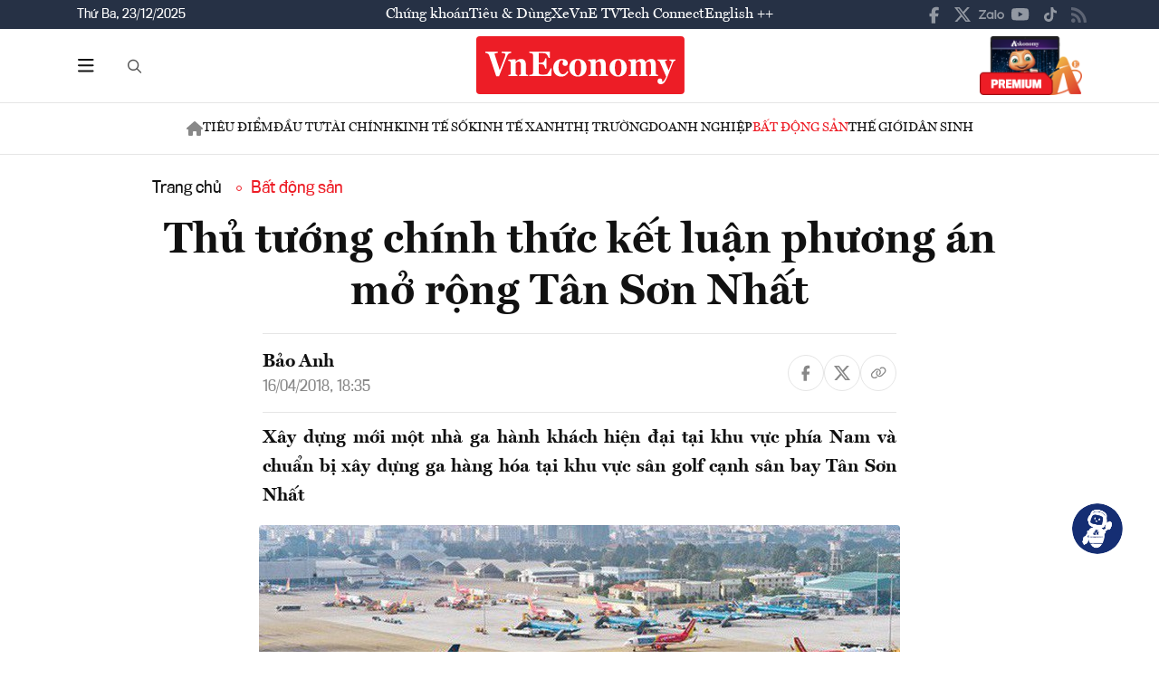

--- FILE ---
content_type: text/css
request_url: https://premedia.vneconomy.vn/statics/main-site/style/main-client.css?v=202510292352
body_size: 26076
content:
.flex-align-center{display:flex;align-items:center}.align-img-in-boxPrd{vertical-align:top;max-height:100%;max-width:100%;width:auto;height:auto;position:absolute;top:0;bottom:0;left:0;right:0;margin:auto}.pb-64{padding-bottom:64px}@media (max-width: 1199px){.pb-64{padding-bottom:36px}}.mt-48{margin-top:48px}.mb-48{margin-bottom:48px}.mb-32{margin-bottom:32px}.mt-24{margin-top:24px}.pl-16{padding-left:16px}.pr-16{padding-right:16px}.py-16{padding:16px 0}.px-16{padding:0 16px}@font-face{font-family:'VNE1';src:url("../fonts/VNE1/VNE1-Regular.eot"),url("../fonts/VNE1/VNE1-Regular.ttf") format("truetype"),url("../fonts/VNE1/VNE1-Regular.eot?#iefix") format("embedded-opentype"),url("../fonts/VNE1/VNE1-Regular.woff2") format("woff2"),url("../fonts/VNE1/VNE1-Regular.woff") format("woff");font-weight:400;font-style:normal;font-display:swap}@font-face{font-family:'VNE1';src:url("../fonts/VNE1/VNE1-Italic.eot"),url("../fonts/VNE1/VNE1-Italic.ttf") format("truetype"),url("../fonts/VNE1/VNE1-Italic.eot?#iefix") format("embedded-opentype"),url("../fonts/VNE1/VNE1-Italic.woff2") format("woff2"),url("../fonts/VNE1/VNE1-Italic.woff") format("woff");font-weight:normal;font-style:italic;font-display:swap}@font-face{font-family:'VNE1';src:url("../fonts/VNE1/VNE1-MediumTitle.eot"),url("../fonts/VNE1/VNE1-MediumTitle.ttf") format("truetype"),url("../fonts/VNE1/VNE1-MediumTitle.eot?#iefix") format("embedded-opentype"),url("../fonts/VNE1/VNE1-MediumTitle.woff2") format("woff2"),url("../fonts/VNE1/VNE1-MediumTitle.woff") format("woff");font-weight:500;font-style:normal;font-display:swap}@font-face{font-family:'VNE1';src:url("../fonts/VNE1/VNE1-Bold.eot"),url("../fonts/VNE1/VNE1-Bold.ttf") format("truetype"),url("../fonts/VNE1/VNE1-Bold.eot?#iefix") format("embedded-opentype"),url("../fonts/VNE1/VNE1-Bold.woff2") format("woff2"),url("../fonts/VNE1/VNE1-Bold.woff") format("woff");font-weight:700;font-style:normal;font-display:swap}@font-face{font-family:'VNE1';src:url("../fonts/VNE1/VNE1-BoldItalic.eot"),url("../fonts/VNE1/VNE1-BoldItalic.ttf") format("truetype"),url("../fonts/VNE1/VNE1-BoldItalic.eot?#iefix") format("embedded-opentype"),url("../fonts/VNE1/VNE1-BoldItalic.woff2") format("woff2"),url("../fonts/VNE1/VNE1-BoldItalic.woff") format("woff");font-weight:700;font-style:italic;font-display:swap}@font-face{font-family:'VNE2';src:url("../fonts/VNE2/VNE2-Light.eot"),url("../fonts/VNE2/VNE2-Light.ttf") format("truetype"),url("../fonts/VNE2/VNE2-Light.eot?#iefix") format("embedded-opentype"),url("../fonts/VNE2/VNE2-Light.woff2") format("woff2"),url("../fonts/VNE2/VNE2-Light.woff") format("woff");font-weight:300;font-style:normal;font-display:swap}@font-face{font-family:'VNE2';src:url("../fonts/VNE2/VNE2-LightItalic.eot"),url("../fonts/VNE2/VNE2-LightItalic.ttf") format("truetype"),url("../fonts/VNE2/VNE2-LightItalic.eot?#iefix") format("embedded-opentype"),url("../fonts/VNE2/VNE2-LightItalic.woff2") format("woff2"),url("../fonts/VNE2/VNE2-LightItalic.woff") format("woff");font-weight:300;font-style:italic;font-display:swap}@font-face{font-family:'VNE2';src:url("../fonts/VNE2/VNE2-Regular.eot"),url("../fonts/VNE2/VNE2-Regular.ttf") format("truetype"),url("../fonts/VNE2/VNE2-Regular.eot?#iefix") format("embedded-opentype"),url("../fonts/VNE2/VNE2-Regular.woff2") format("woff2"),url("../fonts/VNE2/VNE2-Regular.woff") format("woff");font-weight:normal;font-style:normal;font-display:swap}@font-face{font-family:'VNE2';src:url("../fonts/VNE2/VNE2-Medium.eot"),url("../fonts/VNE2/VNE2-Medium.ttf") format("truetype"),url("../fonts/VNE2/VNE2-Medium.eot?#iefix") format("embedded-opentype"),url("../fonts/VNE2/VNE2-Medium.woff2") format("woff2"),url("../fonts/VNE2/VNE2-Medium.woff") format("woff");font-weight:500;font-style:normal;font-display:swap}@font-face{font-family:'VNE2';src:url("../fonts/VNE2/VNE2-Bold.eot"),url("../fonts/VNE2/VNE2-Bold.ttf") format("truetype"),url("../fonts/VNE2/VNE2-Bold.eot?#iefix") format("embedded-opentype"),url("../fonts/VNE2/VNE2-Bold.woff2") format("woff2"),url("../fonts/VNE2/VNE2-Bold.woff") format("woff");font-weight:700;font-style:normal;font-display:swap}@font-face{font-family:'VNE2-Title-Medium';src:url("../fonts/VNE2/VNE2-MediumTitle.eot"),url("../fonts/VNE2/VNE2-MediumTitle.ttf") format("truetype"),url("../fonts/VNE2/VNE2-MediumTitle.eot?#iefix") format("embedded-opentype"),url("../fonts/VNE2/VNE2-MediumTitle.woff2") format("woff2"),url("../fonts/VNE2/VNE2-MediumTitle.woff") format("woff");font-weight:500;font-style:normal;font-display:swap}@font-face{font-family:'VNE2-Title-Bold';src:url("../fonts/VNE2/VNE2-BoldTitle.eot"),url("../fonts/VNE2/VNE2-BoldTitle.ttf") format("truetype"),url("../fonts/VNE2/VNE2-BoldTitle.eot?#iefix") format("embedded-opentype"),url("../fonts/VNE2/VNE2-BoldTitle.woff2") format("woff2"),url("../fonts/VNE2/VNE2-BoldTitle.woff") format("woff");font-weight:700;font-style:normal;font-display:swap}input:focus{box-shadow:none;outline:none}a:hover,a:focus{text-decoration:none;outline:none;color:inherit}a{color:inherit;text-decoration:none;transition:all .3s}ul,li{list-style:none}ul{padding:0;margin:0}img{max-width:100%}h1,h2,h3,h4,h5,h6,p{margin-bottom:0}p{margin-top:0}.clear-fix{clear:both}img{max-width:100%}body{margin:0;font-family:'VNE1';font-size:16px;color:#111;background:#fff}body.over-hidden-body{overflow:hidden}.container{padding:0 15px}@media (min-width: 1600px){.container{max-width:1440px}}@media (max-width: 575px){.container{padding:0 16px}}.title-site{margin-bottom:36px}.title-site .name-big{color:#2d2d2d;font-size:48px;line-height:72px;margin:0;font-weight:400;display:inline-flex;align-items:center}@media (min-width: 992px) and (max-width: 1199px){.title-site{margin-bottom:32px}.title-site .name-big{font-size:40px;line-height:52px}}@media (min-width: 768px) and (max-width: 991px){.title-site{margin-bottom:24px}.title-site .name-big{font-size:36px;line-height:48px}}@media (min-width: 576px) and (max-width: 767px){.title-site{margin-bottom:24px}.title-site .name-big{font-size:32px;line-height:44px}}@media (max-width: 575px){.title-site{margin-bottom:16px}.title-site .name-big{font-size:24px;line-height:36px}}.link-layer-imt{position:absolute;top:0;left:0;width:100%;height:100%;z-index:1}.text-16-rgl{font-size:16px;color:#000000;line-height:1.3;margin:0}.text-20-rgl{color:#000;font-size:20px;line-height:1.3;margin:0}.text-24-bold{font-size:24px;line-height:1.5;font-weight:700;color:#263145}.text-20-bold{font-size:20px;font-weight:700;line-height:1.5;margin:0;color:#263145}.text-16-medium{font-size:16px;font-weight:500;color:#000;line-height:1.44}.text-16-bold{font-size:16px;font-weight:700;color:#000;margin:0;line-height:1.5}.text-18-medium{color:#263145;font-size:18px;font-weight:500;margin:0}@-webkit-keyframes flash{0%{opacity:.4}100%{opacity:1}}@keyframes flash{0%{opacity:.4}100%{opacity:1}}.ct-edtior-web p{color:#111;font-size:20px;line-height:1.6;margin-bottom:16px}.ct-edtior-web h3{font-size:28px;font-weight:700;margin-bottom:16px;line-height:1.4}.ct-edtior-web h2{font-size:32px;font-weight:700;margin-bottom:16px;line-height:1.4}.ct-edtior-web h1{font-size:36px;font-weight:700;margin-bottom:16px;line-height:1.4}.ct-edtior-web .news-sapo{text-align:justify;font-weight:bold}.detail__image{margin:0 -100px;text-align:center;padding-bottom:32px;position:relative}.detail__image img{border-radius:4px;-webkit-border-radius:4px;-moz-border-radius:4px;-ms-border-radius:4px;-o-border-radius:4px}.detail__image figcaption{color:#555555;font-size:18px;margin-top:8px}@media (max-width: 991px){.detail__image{margin:0}}@media (max-width: 575px){.detail__image{border-radius:0;margin-left:-16px;margin-right:-16px}.detail__image img{-webkit-border-radius:0;-moz-border-radius:0;-ms-border-radius:0;-o-border-radius:0}.detail__image figcaption{padding:0 16px}}.ab-action-detail{position:absolute;top:8px;right:8px;display:flex;align-items:center;gap:8px;z-index:2}.ab-action-detail .btn-action-detail{width:40px;height:40px;display:flex;align-items:center;justify-content:center;border-radius:50%;background:#1E1E1E;opacity:.4;transition:all .3s}.ab-action-detail .btn-action-detail:hover{opacity:1}.box-note{border-left:2px solid #C4161C;padding-left:24px;margin-bottom:32px}.box-note h4{color:#111111;font-size:20px;font-weight:700;font-style:italic;line-height:1.6;margin-bottom:16px}.btn-text{display:inline-flex;color:#2D2D2D;font-size:12px;font-weight:700;letter-spacing:0.04em;transition:all .3s;align-items:center;font-family:"Source Code Pro", serif}.btn-text:hover{color:#ED1D26}.btn-bg-dark{display:inline-flex;color:#FFFFFF;font-size:16px;height:40px;border-radius:8px;background:#42567A;padding:0 16px;font-weight:700;letter-spacing:0.04em;transition:all .3s;align-items:center}.btn-bg-dark:hover{background:#e0e0cc;color:#42567a}.btn-border{display:inline-flex;justify-content:center;color:#2D2D2D;font-size:12px;font-weight:700;letter-spacing:0.04em;align-items:center;height:44px;background-image:url(../img-fix/elements/border-btn.png);background-size:contain;background-repeat:no-repeat;background-position:bottom;min-width:125px;padding:0 12px;transition:all .4s;position:relative;overflow:hidden;font-family:"Source Code Pro", serif}.btn-border:before{content:'';position:absolute;top:0;left:0;background:conic-gradient(from 180deg at 50% 50%, #D77DEE -43.01deg, #FACB7C 46.82deg, #89F9E8 129.02deg, #9299FC 226.76deg, #D77DEE 316.99deg, #FACB7C 406.82deg);width:100%;height:100%;border-radius:8px;z-index:-1;transition:all .4s;opacity:0;visibility:hidden}.btn-border:hover{color:#ffff;background:transparent}.btn-border:hover:before{opacity:1;visibility:visible}.btn-bg-cut{display:inline-flex;min-width:150px;padding:0 12px;background:#ED1D26;height:44px;align-items:center;justify-content:center;position:relative;color:#fff;font-size:12px;letter-spacing:0.035em;text-transform:uppercase;font-weight:700;font-family:"Source Code Pro", serif;transition:all .3s;margin-left:20px}.btn-bg-cut:before{content:'';position:absolute;top:0;right:-19px;height:100%;width:20px;background-image:url(../img-fix/elements/bg-btn-cheo.png);background-size:cover;background-position:bottom;background-repeat:no-repeat}.btn-bg-cut:after{content:'';position:absolute;top:0;left:-19px;height:100%;width:20px;background-image:url(../img-fix/elements/bg-btn-left.png);background-size:cover;background-position:center;background-repeat:no-repeat}.btn-bg-cut:hover{color:#fff}.switch-btn{position:relative;display:flex;align-items:center}.switch-btn .switch{position:relative;display:inline-block;width:48px;height:24px;margin-bottom:0;border-radius:90px;background:#E2E7ED}.switch-btn .txt{font-weight:600;font-size:14px;line-height:22px;color:#A4AFC0;margin-left:6px}.switch-btn:checked ~ .txt{color:#414B5B}.switch input{opacity:0;width:0;height:0}.switch input:checked+.slider{background-color:#0084ff}.switch input:checked+.slider:before{transform:translateX(24px)}.switch .slider{position:absolute;cursor:pointer;top:0;left:0;right:0;bottom:0;background-color:#E2E7ED;border-radius:90px;-webkit-transition:.4s;-o-transition:.4s;transition:.4s}.switch .slider:before{position:absolute;content:"";left:2px;bottom:2px;width:20px;height:20px;background:#fff;border-radius:50%;transition:.4s}.item-check-type input{position:absolute;visibility:hidden}.item-check-type input:checked ~ label .checked{opacity:1;visibility:visible}.item-check-type input:checked ~ label .check{opacity:0;visibility:hidden}.item-check-type label{display:inline-flex;align-items:flex-start;position:relative;cursor:pointer}.item-check-type label .name-text{flex:1;margin-left:12px;position:relative;top:1px;color:#000;font-size:16px;font-weight:400}.item-check-type label .check{opacity:1;visibility:visible;transition:all .3s;width:22px;display:block}.item-check-type label .checked{position:absolute;top:0;left:0;transition:all .3s;visibility:hidden;opacity:0;width:22px;display:block}.title-section{position:relative;margin-bottom:12px;display:flex;align-items:flex-end}.title-section h2{font-size:28px;font-weight:700;line-height:1.4;color:#111111;margin:0;padding-top:4px;border-top:4px solid #ed1d26}.title-section .line-title{flex:1;height:1px;background:#E5E5E5;position:relative;top:-9px;margin-left:6px}@media (max-width: 767px){.title-section{margin-bottom:16px}}.story .story__thumb a{aspect-ratio:16/9;display:block}.story .story__thumb a img{object-fit:cover;object-position:center top;width:100%;height:100%;border-radius:4px}.story__title{font-weight:bold;font-size:20px;font-weight:bold;line-height:1.4}.story__title:hover a{color:#ED1C24}.story--event .story__thumb .img-fluid{width:100%;height:100%;object-fit:cover;aspect-ratio:5/2;object-position:center top}.story--event .story__title{font-size:22px;margin-bottom:16px}.story--event .story__title a{color:white}.story--event .story__title:hover a{color:#aaa}@media (min-width: 1600px){.story--event .story__title{font-size:24px}}.story--event .story__desc{color:white;opacity:0.8}.story--right{display:flex;flex-direction:row-reverse}.story--right .story__thumb{width:80px}.story--right .story__thumb .img-fluid{width:100%;height:100%;object-fit:cover;aspect-ratio:1/1;border-radius:4px}.story--right .story__title{width:calc(100% - 80px);padding-right:16px;font-size:16px}@media (min-width: 992px){.story--right .story__title{font-size:17px}}.story--spotlight{position:relative;border-radius:5px;overflow:hidden}.story--spotlight .story__thumb{position:relative;margin-bottom:0}.story--spotlight .story__thumb a{aspect-ratio:6/10}.story--spotlight .story__thumb .img-fluid{width:100%;height:100%;object-fit:cover;object-position:top center}.story--spotlight .story__title{font-size:24px;position:absolute;padding:16px;bottom:0;left:0;right:0;background-color:rgba(0,0,0,0.5)}.story--spotlight .story__title a{color:white}.story--spotlight .story__title a:hover{color:#ED1C24}.story--event-stream{display:flex;flex-direction:row-reverse;position:relative;margin-bottom:48px}.story--event-stream::before{content:'';display:block;position:absolute;top:0;left:0;right:34%;bottom:24px;border-radius:4px;border:1px solid #E0E0CC;z-index:0}.story--event-stream .story__thumb{width:500px;position:relative;top:24px;margin-bottom:0}.story--event-stream .story__thumb a{aspect-ratio:5/2;display:block}.story--event-stream .story__thumb a img{object-fit:cover;object-position:center top;width:100%;height:100%}.story--event-stream .story__header{width:calc(100% - 500px);padding:24px;min-height:200px;position:relative;z-index:1}.story--event-stream .story__title{margin-bottom:8px;font-size:24px}.story--event-stream .story__thumb{color:#444;font-size:18px;line-height:1.6}@media (max-width: 1199px){.story--event-stream{flex-direction:column;margin-bottom:32px}.story--event-stream::before{display:none}.story--event-stream .story__thumb{width:100%;position:static}.story--event-stream .story__header{width:100%;padding:16px;border:1px solid #E0E0CC;border-top:none;min-height:auto}}.story--event-cover{justify-content:space-between}.story--event-cover::before{backdrop-filter:blur(50px)}.story--event-cover .story__bg{content:'';display:block;position:absolute;top:0;left:0;right:34%;bottom:24px;border-radius:4px;border:1px solid #E0E0CC;z-index:-1;margin-bottom:0}.story--event-cover .story__bg img{width:100%;height:100%;object-fit:cover}.story--event-cover .story__thumb{width:min(42%, 400px)}.story--event-cover .story__thumb a{aspect-ratio:5/3}.story--event-cover .story__header{width:max(calc(100% - 400px), 58%);border:none}.story--event-cover .story__title a{color:white}.story--event-cover .story__title:hover a{color:#ddd}.story--event-cover .story__desc{color:white}.story--event-cover .story__icon{display:none}@media (max-width: 1199px){.story--event-cover{flex-direction:row-reverse}.story--event-cover .story__thumb{top:16px;position:relative}.story--event-cover::before{display:block;bottom:0}}@media (max-width: 991px){.story--event-cover::before{display:block;right:0;bottom:0}.story--event-cover .story__bg{right:0;bottom:0}.story--event-cover .story__thumb{width:min(42%, 400px);position:relative;right:24px;top:-24px}.story--event-cover .story__header{width:calc(58% - 24px);border:none}}@media (max-width: 767px){.story--event-cover{margin-inline:-16px;flex-direction:column}.story--event-cover .story__thumb{width:100%;position:static;z-index:0;display:none}.story--event-cover .story__header{width:100%;position:relative}.story--event-cover .story__desc{display:none}.story--event-cover .story__icon{display:block;position:absolute;top:0;right:8px}.story--event-cover .story__icon .close{display:none}.story--event-cover.is-actived .story__thumb,.story--event-cover.is-actived .story__desc{display:block}.story--event-cover.is-actived .story__icon .close{display:inline-block}.story--event-cover.is-actived .story__icon .open{display:none}}.story:hover .story__thumb .img-fluid{opacity:1;animation:1.5s ease 0s 1 normal none running flash}.story--left{display:flex;margin-bottom:24px}.story--left .story__thumb{width:160px;margin-bottom:0}.story--left .story__thumb a{display:block}.story--left .story__thumb .img-fluid{width:100%;height:100%;object-fit:cover;aspect-ratio:16/9;border-radius:4px}.story--left .story__title{width:calc(100% - 160px);padding-left:16px;font-size:16px}@media (min-width: 992px){.story--left .story__title{font-size:18px}}@media (max-width: 767px){.story--left.story--highlight{flex-direction:column}}.story--left.story--highlight .story__thumb{width:50%}@media (max-width: 767px){.story--left.story--highlight .story__thumb{width:100%}}.story--left.story--highlight .story__header{width:50%;padding-left:24px}@media (max-width: 767px){.story--left.story--highlight .story__header{width:100%;padding-left:0;padding-top:24px}}.story--left.story--highlight .story__title{width:100%;padding-left:0;font-size:24px;margin-bottom:8px}@media (max-width: 1199px){.story--left.story--highlight .story__title{font-size:22px}}@media (max-width: 767px){.story--left.story--highlight .story__title{font-size:20px}}.story--left.story--featured .story__thumb{width:200px}.story--left.story--featured .story__thumb .img-fluid{aspect-ratio:16/10}@media (max-width: 767px){.story--left.story--featured .story__thumb{width:33%}}.story--left.story--featured .story__title{width:calc(100% - 200px);font-size:18px}@media (min-width: 992px){.story--left.story--featured .story__title{font-size:20px}}@media (max-width: 767px){.story--left.story--featured .story__title{width:67%}}.story--left-timeline{justify-content:space-between}.story--left-timeline:not(:last-child){padding-bottom:24px;border-bottom:1px solid #E5E5E5}.story--left-timeline>.story__meta{width:100px;color:#444}@media (max-width: 991px){.story--left-timeline>.story__meta{display:none}}.story--left-timeline .story__thumb{width:33%}.story--left-timeline .story__header{width:calc(100% - 100px - 48px - 33%)}.story--left-timeline .story__header .story__meta{display:flex;margin-bottom:4px;color:#444}@media (min-width: 992px){.story--left-timeline .story__header .story__meta{display:none}}.story--left-timeline .story__title{width:100%;font-size:24px;padding-left:0;margin-bottom:8px}.story--left-timeline .story__desc{font-size:18px;color:#444}.story--left-timeline.featured .story__thumb{width:50%}.story--left-timeline.featured .story__header{width:calc(100% - 100px - 48px - 50%)}.story--left-timeline.featured .story__title{font-size:28px}@media (max-width: 991px){.story--left-timeline{flex-direction:row-reverse}.story--left-timeline .story__thumb{width:40%}.story--left-timeline .story__header{width:calc(100% - 40% - 24px)}.story--left-timeline.featured .story__header{width:calc(50% - 24px)}}@media (max-width: 767px){.story--left-timeline{flex-direction:column}.story--left-timeline .story__thumb{width:100%}.story--left-timeline .story__header{padding-top:16px;width:100%}.story--left-timeline.featured{flex-direction:column;margin-left:-16px;margin-right:-16px}.story--left-timeline.featured .story__header,.story--left-timeline.featured .story__thumb{width:100%}.story--left-timeline.featured .story__thumb{margin-bottom:0}.story--left-timeline.featured .story__header{padding-inline:16px}}.header-top_uptop{background:#263145}.top-uptop_wapper{display:flex;align-items:center;gap:0 16px}@media (max-width: 575px){.top-uptop_wapper{gap:0 4px}}.uptop-date{width:250px}.uptop-date p{font-family:"VNE2";margin:0;color:#FFFFFF;transition:all .3s;font-size:14px}@media (min-width: 1200px) and (max-width: 1399px){.uptop-date{width:180px}}@media (min-width: 992px) and (max-width: 1199px){.uptop-date{width:180px}}@media (max-width: 1199px){.uptop-date{display:none}}.uptop-menu{flex:1}.uptop-menu ul{display:flex;align-items:center;justify-content:center;gap:0 48px}.uptop-menu ul li a{color:#fff;height:32px;display:flex;align-items:center;justify-content:center;transition:all .3s;font-size:16px;font-weight:400}.uptop-menu ul li a:hover{text-decoration:underline}@media (min-width: 1200px) and (max-width: 1399px){.uptop-menu ul{gap:24px}}@media (min-width: 992px) and (max-width: 1199px){.uptop-menu ul{gap:16px}.uptop-menu ul li a{font-size:14px}}@media (max-width: 991px){.uptop-menu ul{justify-content:flex-start;gap:16px;flex-wrap:nowrap;overflow-x:auto;overflow-y:hidden;width:100%;margin-left:-16px;padding-left:16px}.uptop-menu ul li{white-space:nowrap}.uptop-menu ul li a{font-size:14px}}@media (max-width: 991px){.uptop-menu{flex:none;width:calc(100% - 32px)}}.uptop-social{width:250px}.uptop-social ul{display:flex;align-items:center;gap:0 16px}.uptop-social ul li a{display:flex;align-items:center;justify-content:center;width:32px;height:32px;opacity:.5;transition:all .3s}.uptop-social ul li a:hover{opacity:1}@media (min-width: 1200px) and (max-width: 1399px){.uptop-social{width:180px}.uptop-social ul{gap:0 4px}}@media (min-width: 992px) and (max-width: 1199px){.uptop-social{width:180px}.uptop-social ul{gap:0 4px}}@media (max-width: 991px){.uptop-social{width:auto;position:relative}.uptop-social ul{position:absolute;z-index:2;background:#263145;top:42px;right:0;border-radius:4px;padding:4px 12px;transition:all .4s;opacity:0;visibility:hidden}.uptop-social ul:before{content:'';position:absolute;top:-5px;right:12px;width:12px;height:12px;background:#263145;transform:rotate(45deg);border-radius:2px;transition:all .3s}.uptop-social.open-social ul{opacity:1;visibility:visible}}.uptop-social .icon-mobile-social{display:none}@media (max-width: 991px){.uptop-social .icon-mobile-social{width:32px;height:32px;position:relative;display:flex;align-items:center;justify-content:center}}.header-top_stock{margin-top:8px}.stock-item_wapper{display:flex;align-items:center;border:1px solid #E5E5E5;border-radius:100px;height:32px;padding:0 16px;gap:0 8px}.stock-item_name{color:#555555;font-size:12px;line-height:1.3;font-weight:400;font-family:"VNE2"}.stock-item_pice{flex:1;display:flex;align-items:center}.stock-item_pice .text{font-size:12px;line-height:1.3;font-weight:400;flex:1;font-family:"VNE2"}.stock-item_pice .arrow-icon{width:0;height:0;border-left:6px solid transparent;border-right:6px solid transparent;margin-right:7px}.stock-item.item-up .arrow-icon{border-bottom:9px solid #179778;margin-bottom:5px}.stock-item.item-up .stock-item_pice .text{color:#179778}.stock-item.item-down .arrow-icon{border-top:10px solid #ED1C24;margin-top:5px}.stock-item.item-down .stock-item_pice .text{color:#ED1C24}@media (max-width: 575px){.stock-item_wapper{height:24px;padding:0 10px}#slide-stock{margin:0 -16px;padding:0 0 0 16px}}.headder-bottom_menu{border-top:1px solid #E5E5E5;border-bottom:1px solid #E5E5E5}@media (max-width: 575px){.headder-bottom_menu{position:relative}.headder-bottom_menu .list-menu-header ul:before{content:'';top:0;position:absolute;width:96px;height:100%;right:0;background:linear-gradient(90deg, rgba(255,255,255,0) 0%, #fff 100%);pointer-events:none}}.icon-home-mobile{display:none}@media (max-width: 767px){.icon-home-mobile{width:32px;height:32px;display:flex;align-items:center;justify-content:center;margin-left:12px}}.list-menu-header ul{padding:0;display:flex;align-items:center;justify-content:space-between;gap:0 32px;flex-wrap:nowrap;overflow-x:auto;overflow-y:hidden}.list-menu-header ul li{white-space:nowrap}.list-menu-header ul li a{display:flex;align-items:center;height:56px;cursor:pointer;transition:all .3s;color:#111111;font-size:14px;text-transform:uppercase}.list-menu-header ul li a:hover{color:#ED1D26}.list-menu-header ul li.menu__btn-bar{display:none}@media (max-width: 767px){.list-menu-header ul li.menu__btn-home{display:none}}.list-menu-header ul li.menu__btn-home:hover{opacity:0.8}.list-menu-header ul::-webkit-scrollbar{width:0;height:0}@media (min-width: 1200px) and (max-width: 1399px){.list-menu-header ul{gap:0 20px}}@media (min-width: 992px) and (max-width: 1199px){.list-menu-header ul{justify-content:flex-start;padding:0}}@media (min-width: 1600px){.list-menu-header ul{gap:0 40px}}@media (max-width: 991px){.list-menu-header{display:flex;align-items:center}.list-menu-header ul{justify-content:flex-start;flex:1;gap:0 16px}.list-menu-header ul li a{padding-top:4px}.list-menu-header ul::-webkit-scrollbar{display:none}.list-menu-header .container{max-width:calc(100% - 44px);padding-left:8px}}.user-login{margin-left:auto;text-align:right}.header-main{padding:8px 0;position:relative}.flex-header-main{display:flex;align-items:center;position:relative}.flex-header-main .header-main-left{width:16.5%;display:flex;align-items:center;gap:0 12px}.flex-header-main .header-main-right{width:16.5%}.flex-header-main .header-main-center{flex:1;text-align:center}@media (min-width: 768px){.flex-header-main .header-main-right img{max-height:65px}}@media (min-width: 768px) and (max-width: 991px){.flex-header-main{align-items:center}.flex-header-main .header-main-left{gap:4px}}@media (max-width: 575px){.flex-header-main .header-main-left{width:80px}.flex-header-main .header-main-right{width:80px}}@media (max-width: 575px){.flex-header-main.has-event .header-main-left{width:40px}}@media (max-width: 767px){.flex-header-main.has-event .header-main-event img{max-height:56px}.flex-header-main.has-event .header-main-center .logo-bg img:not(:first-child){display:none}}@media (min-width: 768px){.flex-header-main.has-event .header-main-event{display:none}.flex-header-main.has-event .header-main-center .logo{width:initial}.flex-header-main.has-event .header-main-center .logo img{max-height:64px}}@media (max-width: 1199px){.header-main-center .logo{width:200px;margin:0 auto}}@media (max-width: 575px){.header-main-center .logo{width:150px}}.header-main-center .logo a{display:inline-block}.header-main-left_bar{width:40px;height:40px;display:flex;align-items:center;position:relative}.header-main-left_bar .btn-bar{width:100%;height:100%;display:flex;align-items:center;justify-content:center;cursor:pointer;opacity:1;visibility:visible;transition:all .3s}.header-main-left_bar .btn-bar svg path{transition:all .3s}.header-main-left_bar .btn-bar:hover svg path{fill:#ed1d26}.header-main-left_bar .btn-close-bar{opacity:0;visibility:hidden;position:absolute;left:0;width:100%;height:100%;display:flex;align-items:center;cursor:pointer;transition:all .3s}.header-main-left_bar .btn-close-bar svg path{transition:all .3s}.header-main-left_bar .btn-close-bar:hover svg path{fill:#ed1d26}@media (min-width: 768px) and (max-width: 991px){.header-main-left_bar .btn-close-bar svg{width:16px}}.header-main-left_bar .icon-bar-mobile{width:100%;height:100%;display:flex;align-items:center;cursor:pointer;opacity:0;visibility:hidden;transition:all .3s}@media (min-width: 768px) and (max-width: 991px){.header-main-left_bar{width:30px;height:30px}}@media (max-width: 767px){.header-main-left_bar .btn-bar{display:none}.header-main-left_bar .icon-bar-mobile{opacity:1;visibility:visible;margin-left:-4px}}.header-main-left_bar.open-bar-header .btn-bar{opacity:0;visibility:hidden}.header-main-left_bar.open-bar-header .icon-bar-mobile{opacity:0;visibility:hidden}.header-main-left_bar.open-bar-header .btn-close-bar{opacity:1;visibility:visible}.header-main-left_search{flex:1;position:relative}.header-main-left_search .form-search-header{height:32px;border:1px solid #E5E5E5;border-radius:100px;outline:none;transition:all .3s;box-shadow:none;padding:0 16px 0 45px;width:100%}.header-main-left_search .form-search-header-wrap{display:none;background:white;position:absolute;left:0;top:50%;transform:translateY(-50%);width:200px;border-radius:64px;overflow:hidden}.header-main-left_search .form-search-header:focus{border-color:#ED1C24}.header-main-left_search #btnAction{position:absolute;right:0px;top:50%;transform:translateY(-50%);left:auto}@media (max-width: 767px){.header-main-left_search{display:none;position:absolute;bottom:0;width:100%;transition:all .3s}.header-main-left_search .form-search-header{height:40px}}.logo-outline{display:none}.box-menu-search-mobile{display:none}.btn-search-header{position:absolute;left:0;height:100%;width:42px;display:flex;align-items:center;justify-content:center;border:none;outline:none;background:transparent;padding-left:12px;transition:all .3s;z-index:2}.btn-search-header svg{width:16px}.btn-search-header svg path{transition:all .3s}.btn-search-header .close{display:none}.btn-search-header:hover svg path{fill:#ed1d26}.header-main-left_search.is-actived>.btn-search-header .close{display:block}.header-main-left_search.is-actived>.btn-search-header .search{display:none}.header-main-left_search.is-actived .form-search-header-wrap{display:block}.user-login a{display:inline-flex;align-items:center;justify-content:center;gap:0 8px}.user-login a .text{color:#111;font-size:14px;font-family:'VNE2'}@media (max-width: 991px){.user-login a .text{display:none}}.user-login a .icon-user{width:32px;height:32px;display:flex;align-items:center;justify-content:center;border-radius:50%;background:#F5F5F5;transition:all .3s}.user-login a .icon-user.avatar{overflow:hidden}.user-login a .icon-user.avatar img{width:100%;height:100%;object-fit:cover;object-position:center}.user-login a:hover .icon-user{background:#ebeaea}.popup-header-menu-main{position:absolute;top:calc(100% + 0px);background:#fff;width:100%;display:flex;z-index:9;border-top:1px solid #e5e5e5;border-bottom:1px solid #e5e5e5;opacity:0;visibility:hidden}.popup-header-menu-main.open-popup{opacity:1;visibility:visible}.popup-header-menu-main.popup-full{top:57px}@media (max-width: 767px){.popup-header-menu-main{position:fixed;top:135px;bottom:64px;overflow:auto}}.layout-header-menu-main{width:100%;display:flex;margin:0 auto}@media (max-width: 767px){.layout-header-menu-main{flex-direction:column-reverse}}.main-header-menu-main{flex:1;border-left:1px solid #e5e5e5;padding:24px 0 24px 48px;margin-left:48px}.main-header-menu-main .form-search-header-wrap{position:relative;margin-bottom:16px;display:none}.main-header-menu-main .form-search-header-wrap .form-search-header{height:32px;border:1px solid #E5E5E5;border-radius:100px;outline:none;transition:all .3s;box-shadow:none;padding:0 45px 0 16px;width:100%}.main-header-menu-main .form-search-header-wrap .form-search-header:hover{border-color:#ED1C24}.main-header-menu-main .form-search-header-wrap .btn-search-header{left:auto;right:0px}@media (min-width: 1200px) and (max-width: 1399px){.main-header-menu-main{padding:24px 0 24px 24px;margin-left:24px}}@media (min-width: 992px) and (max-width: 1199px){.main-header-menu-main{padding:24px 0 24px 24px;margin-left:24px}}@media (min-width: 768px) and (max-width: 991px){.main-header-menu-main{padding:16px 0 16px 16px;margin-left:16px}}@media (max-width: 767px){.main-header-menu-main{flex:none;width:100%;padding:16px 0;margin:0;border:none}.main-header-menu-main .form-search-header-wrap{display:block}}.sidebar-header-menu-main{width:312px;padding:24px 0}@media (min-width: 1200px) and (max-width: 1399px){.sidebar-header-menu-main{width:290px}}@media (min-width: 992px) and (max-width: 1199px){.sidebar-header-menu-main{width:300px}}@media (min-width: 768px) and (max-width: 991px){.sidebar-header-menu-main{width:260px;padding:16px 0}}@media (max-width: 767px){.sidebar-header-menu-main{width:100%}}.title-menu-header{margin-bottom:24px}.title-menu-header .name{color:#111111;opacity:.5;font-size:16px;font-family:'VNE2';font-weight:400;margin:0}@media (max-width: 575px){.title-menu-header{margin-bottom:16px}}.flex-menu-page{display:grid;grid-template-columns:1fr 1fr;align-items:flex-start;gap:24px;list-style:none;padding:0;margin:0}.flex-menu-page li .name-menu-page{color:#111111;font-size:20px;font-weight:700;transition:all .3s;display:block}.flex-menu-page li .name-menu-page:hover{color:#ED1D26;text-decoration:underline}@media (min-width: 768px) and (max-width: 991px){.flex-menu-page li .name-menu-page{font-size:18px}}@media (max-width: 575px){.flex-menu-page{gap:16px 32px}}.flex-item-multimedia{display:grid;grid-template-columns:1fr 1fr;gap:24px}@media (min-width: 768px) and (max-width: 991px){.flex-item-multimedia{gap:16px}}@media (max-width: 575px){.flex-item-multimedia{gap:16px 24px}}.layout-item-multimedia{display:flex;align-items:center;gap:0 8px}.layout-item-multimedia .icon{width:32px;height:32px;border-radius:4px;background:#F5F5F5;display:flex;align-items:center;justify-content:center;transition:all .3s}.layout-item-multimedia .text{color:#111111;font-size:20px;font-weight:700;margin:0;flex:1;transition:all .3s}@media (min-width: 768px) and (max-width: 991px){.layout-item-multimedia .text{font-size:18px}}.layout-item-multimedia:hover .text{color:#ED1D26}.flex-follow-mxh{display:flex;flex-wrap:wrap;gap:16px}.flex-follow-mxh .item-follow-mxh{width:48px;height:48px;display:flex;align-items:center;justify-content:center;background:transparent;border-radius:4px}.flex-follow-mxh .item-follow-mxh:hover{background:#efefef}@media (min-width: 1200px) and (max-width: 1399px){.flex-follow-mxh{gap:8px}}@media (min-width: 768px) and (max-width: 991px){.flex-follow-mxh{gap:8px}.flex-follow-mxh .item-follow-mxh{width:44px;height:44px}}.flex-item-contact{display:grid;grid-template-columns:1fr 1fr;gap:24px}.flex-item-contact .item-contact a{display:flex;align-items:center;gap:8px}.flex-item-contact .item-contact a .icon{width:32px;height:32px;display:flex;align-items:center;justify-content:center}.flex-item-contact .item-contact a .text{color:#111111;font-size:18px;font-weight:700;transition:all .3s;display:block}.flex-item-contact .item-contact a:hover .text{color:#ED1D26}@media (min-width: 768px) and (max-width: 991px){.flex-item-contact{grid-template-columns:1fr;gap:24px}}.grid-category-menu{display:grid;grid-template-columns:repeat(4, 1fr);gap:48px}@media (min-width: 1200px) and (max-width: 1399px){.grid-category-menu{gap:24px}}@media (min-width: 992px) and (max-width: 1199px){.grid-category-menu{grid-template-columns:repeat(3, 1fr);gap:24px}}@media (min-width: 768px) and (max-width: 991px){.grid-category-menu{grid-template-columns:repeat(2, 1fr);gap:24px}}@media (max-width: 767px){.grid-category-menu{grid-template-columns:repeat(1, 1fr);gap:0}}.flex-title-category-menu{display:flex;align-items:flex-start;gap:8px;border-bottom:1px solid #E5E5E5;margin-bottom:8px}.flex-title-category-menu .icon-nav-mobile{display:none;align-items:center;justify-content:center;width:24px;height:24px;transform:rotate(0);transition:all .3s}.flex-title-category-menu .name-category-menu{flex:1;font-size:20px;color:#111;font-weight:700;line-height:1.3;padding-bottom:4px}.flex-title-category-menu .name-asko{color:#111111;opacity:.5;font-size:10px;font-family:'VNE2-Title-Bold';width:26px;line-height:1.1}@media (max-width: 767px){.flex-title-category-menu{border:none;align-items:center;flex-direction:row-reverse}.flex-title-category-menu .icon-nav-mobile{display:flex}.flex-title-category-menu .name-category-menu{padding:0}.flex-title-category-menu .name-asko{font-size:12px;width:60px;text-align:right;text-decoration:underline}}.list-menu-child-category li a{display:flex;position:relative;color:rgba(17,17,17,0.8);font-size:16px;line-height:1.4;transition:all .3s;padding-left:16px}.list-menu-child-category li a:hover{color:#ED1D26}.list-menu-child-category li a:before{content:'';position:absolute;top:8px;left:0;width:6px;height:6px;border:1px solid #111;opacity:.8;border-radius:50%}@media (max-width: 575px){.list-menu-child-category li a{color:#555}}@media (min-width: 768px){.list-menu-child-category li a{font-size:18px}}.list-menu-child-category li+li{margin-top:8px}@media (max-width: 575px){.list-menu-child-category li+li{margin-top:16px}}@media (max-width: 767px){.list-menu-child-category{display:none;padding-bottom:12px;padding-left:32px}}@media (max-width: 575px){.list-menu-child-category{padding-top:4px}}@media (max-width: 767px){.box-category-menu{border-bottom:1px solid #E5E5E5;padding-bottom:4px;margin-bottom:12px}.box-category-menu:last-child{border:none}.box-category-menu.open-box .flex-title-category-menu .icon-nav-mobile{transform:rotate(180deg);-webkit-transform:rotate(180deg);-moz-transform:rotate(180deg);-ms-transform:rotate(180deg);-o-transform:rotate(180deg)}.box-category-menu.open-box .list-menu-child-category{display:block}.box-category-menu.no-sub .icon-nav-mobile{opacity:0}}.header-fixed-bottom{position:fixed;bottom:0;width:100%;z-index:9;background:#fff;border-top:1px solid #DDDDDD;display:none}.header-fixed-bottom .detail-tools .social-listing{display:none}@media (max-width: 575px){.header-fixed-bottom{display:block}.header-fixed-bottom .container{padding:0}.header-fixed-bottom .detail-tools{align-self:center;width:initial !important}.header-fixed-bottom .detail-tools>a{padding-inline:8px;opacity:0.5;position:relative;top:-4px}.header-fixed-bottom .detail-tools .social-listing{display:flex;align-items:center;gap:0 16px;position:absolute;z-index:2;background:#263145;bottom:100%;right:16px;border-radius:4px;padding:4px 12px;transition:all .4s;opacity:0;visibility:hidden}.header-fixed-bottom .detail-tools .social-listing::before{content:'';position:absolute;bottom:-5px;right:12px;width:12px;height:12px;background:#263145;transform:rotate(45deg);border-radius:2px;transition:all .3s}.header-fixed-bottom .detail-tools .social-listing.is-actived{opacity:1;visibility:visible}.header-fixed-bottom .detail-tools li a{display:flex;align-items:center;justify-content:center;width:32px;height:32px;opacity:.5;transition:all .3s}.header-fixed-bottom .detail-tools li a:hover{opacity:1}}.flex-menu-bottom{display:flex;justify-content:space-between;flex-wrap:nowrap;overflow-x:auto;gap:0 30px;padding:8px 0;overflow-y:hidden;height:64px}.flex-menu-bottom .item-menu-bottom{width:48px;white-space:nowrap}.flex-menu-bottom .item-menu-bottom .layout-item{width:100%;display:block}.flex-menu-bottom .item-menu-bottom .layout-item .icon{width:100%;display:flex;align-items:center;justify-content:center;height:26px}.flex-menu-bottom .item-menu-bottom .layout-item .text{color:#111111;opacity:.5;font-size:12px;line-height:1.4;font-family:"VNE2";transition:all .3s;text-align:center;display:block;margin-top:4px}@media (max-width: 575px){.flex-menu-bottom{padding:8px 16px 0 16px}}.header-tv{background:#FFF;box-shadow:0px 1px 0px 0px #e0e0e0;padding-block:4px}.header-tv .header-main-center .logo{height:45px}.header-tv .header-main-center .logo-bg{position:absolute;top:50%;left:50%;transform:translate(-50%, -50%)}.header-tv .header-main-center .logo img{transform:translateY(-4px)}.header-tv .header-main-left .main-site img{width:120px}@media (max-width: 767px){.header-tv .header-main-left .main-site{display:none}}.header-tv .header-main-left .icon-home-mobile{display:none}.header-tv .header-main-left_search>.btn-search-header{left:-30px}.header-tv .header-main-left_search .form-search-header-wrap{width:170px;left:-24px}@media (max-width: 991px){.header-tv .header-main-left_search .form-search-header-wrap{left:0}}.header-tv .header-main-right{display:flex;align-items:center;width:390px}.header-tv .header-main-right .list-share-detail{margin-right:4px;justify-content:end}.header-tv .header-main-right .list-share-detail .text{font-size:14px}@media (max-width: 767px){.header-tv .header-main-right .list-share-detail{display:none}}.header-tv .header-main-right .list-share-mxh .item-share-mxh{width:32px;height:32px}@media (max-width: 767px){.header-tv .header-main-right{width:100px}}@media (min-width: 992px) and (max-width: 1199px){.header-tv .header-main-right p{display:none}}@media (min-width: 768px) and (max-width: 991px){.header-tv .header-main-left_search>.btn-search-header{left:-10px}}@media (max-width: 767px){.header-tv .header-main-left .icon-home-mobile{display:block;position:absolute;left:24px;top:50%;transform:translateY(-50%)}.header-tv .popup-header-menu-main{top:54px}}.site-header.is-pinned .headder-bottom_menu{position:fixed;top:0;right:0;left:0;background-color:#fff;z-index:3}@media (min-width: 768px){.site-header.is-pinned .headder-bottom_menu .list-menu-header ul{justify-content:space-between;padding-inline:0}.site-header.is-pinned .headder-bottom_menu .menu__btn-bar{display:list-item}}.footer-homepage{padding-top:80px}@media (min-width: 576px) and (max-width: 767px){.footer-homepage{padding-top:60px}}@media (max-width: 575px){.footer-homepage{padding-top:48px}}.footer-top{background:#1F2838}.layout-footer-top{padding:64px 0 32px 0;position:relative}.logo-footer{text-align:center;position:absolute;top:-32px;left:0;right:0}.logo-footer a{display:inline-block}.list-menu-footer{display:flex;align-items:center;justify-content:center;flex-wrap:wrap;gap:12px 48px}.list-menu-footer li a{color:#fff;font-size:16px;transition:all .3s}.list-menu-footer li a:hover{color:#fff;text-decoration:underline}.footer-bottom{background:#263145}.grid-info-footer-bototm{display:grid;grid-template-columns:430px 700px;padding:32px 0;justify-content:space-between;gap:52px 0}.item-info-footer p{color:#fff;font-size:14px;font-weight:400;margin-bottom:12px}.item-info-footer p strong{font-weight:700}.item-info-footer p:last-child{margin:0}.item-info-footer p .logo-partner{margin-left:8px}@media (max-width: 991px){.item-info-footer p{font-size:18px}}.item-info-footer:nth-child(2){text-align:right}.item-info-footer:nth-child(4){text-align:right}@media (min-width: 1200px) and (max-width: 1399px){.grid-info-footer-bototm{grid-template-columns:430px 1fr;gap:32px}}@media (min-width: 992px) and (max-width: 1199px){.grid-info-footer-bototm{grid-template-columns:1fr;gap:32px}.item-info-footer{text-align:left !important}.item-info-footer:nth-child(3){order:4}}@media (min-width: 768px) and (max-width: 991px){.grid-info-footer-bototm{grid-template-columns:1fr;gap:32px}.item-info-footer{text-align:left !important}.item-info-footer:nth-child(3){order:4}}@media (max-width: 991px){.list-menu-footer{flex-wrap:nowrap;justify-content:flex-start;overflow-x:auto;overflow-y:hidden}.list-menu-footer li{white-space:nowrap}.list-menu-footer::-webkit-scrollbar{display:none}}@media (min-width: 768px) and (max-width: 991px){.layout-footer-top{padding-bottom:16px}}@media (max-width: 767px){.grid-info-footer-bototm{grid-template-columns:1fr;gap:0}.item-info-footer{text-align:left !important;border-bottom:1px solid rgba(229,229,229,0.5);padding:32px 0}.item-info-footer:first-child{padding-top:0}.item-info-footer:nth-child(3){order:4;border:none;padding-bottom:0}}@media (max-width: 575px){.layout-footer-top{padding:40px 0 8px 0}.logo-footer{top:-19px}.logo-footer a{width:146px}.list-menu-footer{gap:0 16px;margin:0 -16px;padding:0 16px}}@media (max-width: 575px){.ct-padding-mobile .footer-homepage{padding-bottom:64px}}.listing-tool{margin-top:16px;text-align:right}@media (min-width: 768px){.listing-tool{display:flex;justify-content:space-between;align-items:center;text-align:left}}.listing-tool .pagination .page-item:not(:first-child){margin-left:16px}.listing-tool .pagination .page-item.active .page-link{background-color:#ED1C24;color:white;border:none;z-index:2}.listing-tool .pagination .page-link{font-family:"VNE2", serif;font-size:14px;color:#ED1C24;border-radius:4px}.listing-tool .calendar{font-size:14px;font-family:"VNE2", serif}.listing-tool .calendar input[type="date"]{font-size:14px;font-family:"VNE2", serif;display:inline-block;border:1px solid #E8E8E8;padding:4px;border-radius:4px;color:#555}.pagination-wrapper{font-family:'Arial', sans-serif}.image-qc{text-align:center}.banner-image{padding:24px 0}@media (max-width: 991px){.banner-image{padding:16px 0}}@media (max-width: 575px){.banner-image .container{padding:0}}.vne-chart{border:1px solid #C0C09D;border-radius:4px;padding:8px;overflow:hidden;background:#fff;max-width:300px;margin-inline:auto}.vne-chart iframe{width:100%}.highlight-advertisement{background:#F5F4EF;border-radius:4px;overflow:hidden;text-align:center;padding:16px}@media (max-width: 575px){.highlight-advertisement{margin:0 -16px}}.highlight-ai{border:1px solid #C0C09D;border-radius:5px;padding:0 15px 15px 15px;background:#fff;position:relative}@media (max-width: 991px){.highlight-ai{display:none}}.highlight-ai_title{display:flex;align-items:center;justify-content:space-between;margin-bottom:20px}.highlight-ai_title h3{font-size:20px;font-weight:700;border-top:4px solid #ED1D26;padding-top:10px;margin:0;color:#111111}.box-add-ai{width:32px;height:32px;display:flex;align-items:center;justify-content:center;cursor:pointer;position:relative;top:2px}.box-add-ai svg path{transition:all .3s}.box-add-ai:hover svg path{fill:#ed1d26}.highlight-ai_content{position:relative}.highlight-ai_question{display:flex;justify-content:space-between;align-items:center;gap:0 15px;margin-bottom:20px}.highlight-ai_question .form-content{border:1px solid rgba(0,0,0,0.1);padding:8px 24px;border-radius:16px;flex:1}.highlight-ai_question .form-content p{font-size:14px;line-height:1.3;font-family:"VNE2";font-weight:400}.btn-send{background:#ED1D26;width:32px;height:32px;border-radius:50%;display:flex;align-items:center;justify-content:center;cursor:pointer;transition:all .3s}.btn-send:hover{background:#e4020a}.highlight-ai_suggest{display:flex;flex-wrap:wrap;margin-bottom:16px;gap:8px}.item-ai-sugeest{background:#263145;border-radius:100px;display:inline-flex;align-items:center;padding:7px 16px}.item-ai-sugeest .text{color:#fff;font-family:'VNE2';font-size:14px;line-height:1.3}.item-highlight-ai_question{display:flex;align-items:center;justify-content:center;margin-left:auto;width:245px;background:rgba(38,49,69,0.7);border-radius:16px;padding:5px 16px}.item-highlight-ai_question p{color:#fff;font-family:'VNE2';font-weight:400;line-height:1.3;font-size:14px}@media (min-width: 1200px) and (max-width: 1399px){.item-highlight-ai_question{width:100%}}@media (max-width: 1199px){.item-highlight-ai_question{width:100%}}.highlight-ai_reply{padding-top:16px}.highlight-ai_reply h5{color:#111111;font-size:14px;font-family:'VNE2';font-weight:500;margin-bottom:12px}.form-reply{background:#263145;border-radius:16px 16px 0 0;display:inline-flex;align-items:center;padding:7px 16px;position:relative;overflow:hidden}.form-reply p{color:#fff;font-family:'VNE2';font-size:14px;line-height:1.3;max-height:108px;overflow:hidden}.form-reply:before{content:'';position:absolute;width:95%;height:73px;left:0px;bottom:-20px;background:linear-gradient(180deg, rgba(38,49,69,0) -13.04%, #263145 73.91%);flex:none;order:1;flex-grow:0;z-index:1;pointer-events:none}.highlight-ai_button{position:absolute;bottom:-7px;left:0;right:0;text-align:center;z-index:1}.highlight-ai_button a{display:inline-flex;flex-direction:row;justify-content:center;align-items:center;padding:8px 16px;height:32px;background:#F5F4EF;box-shadow:0px 0px 12px rgba(0,0,0,0.1);border-radius:16px;font-size:13px;color:#111111;font-family:'VNE2';cursor:pointer;transition:all .3s}.highlight-ai_button a:hover{background:#ed1d26;color:#fff}.featured-item_wapper{display:flex;position:relative;padding-bottom:24px;justify-content:space-between}.featured-item_wapper::before{content:"";display:inline-block;position:absolute;background:#f7f7f2;z-index:-1;left:0;width:65%;top:18px;bottom:0px;border-radius:5px}@media (max-width: 767px){.featured-item_wapper{flex-direction:column-reverse;margin-inline:-16px}.featured-item_wapper::before{display:none}}.featured-item_body{margin-top:20px;padding:0 10px;width:33.33%;position:relative}.featured-item_body .item-body_content p{margin-bottom:0}@media screen and (min-width: 1200px){.featured-item_body{padding-inline:20px}}@media (max-width: 767px){.featured-item_body{margin:0;width:100%;padding:12px 16px 12px;background:#f7f7f2}}@media (max-width: 767px){.featured-slide .swiper-wrapper{align-items:start}}.featured-slide .swiper-slide{padding-left:30px;height:auto}.featured-slide .swiper-slide:first-child{padding-left:0}.featured-slide .swiper-slide:first-child .featured-item_body:before{left:0}.featured-slide .swiper-slide.swiper-slide-prev{z-index:2}.featured-slide .swiper-slide .featured-item_body:before{left:-30px}@media (min-width: 576px) and (max-width: 767px){.featured-slide .swiper-slide{padding:0}.featured-slide .swiper-slide .featured-item_body:before{left:0}}@media (max-width: 575px){.featured-slide .swiper-slide{padding-left:0}}.featured-new_item__image .image-featured{position:relative;height:initial}@media (max-width: 767px){.featured-new_item__image{left:0}}.item-body_title{margin-bottom:12px;padding-top:12px}@media (max-width: 767px){.item-body_title{padding:0}}.item-body_title h3{font-size:28px;font-weight:700;line-height:1.4;display:-webkit-box;-webkit-box-orient:vertical;overflow:hidden}@media (min-width: 1200px) and (max-width: 1399px){.item-body_title h3{font-size:22px}}@media (min-width: 992px) and (max-width: 1199px){.item-body_title h3{font-size:22px}}@media (min-width: 768px) and (max-width: 991px){.item-body_title h3{font-size:22px}}@media (min-width: 576px) and (max-width: 767px){.item-body_title h3{font-size:22px}}.item-body_title h3:hover a{color:#ED1C24}.item-body_content .font-vne2{font-family:"VNE1";color:#111111;font-size:19px;line-height:1.6;display:-webkit-box;-webkit-box-orient:vertical;overflow:hidden;margin-bottom:20px}.item-body_content ul li{display:flex;align-items:flex-start;gap:0 6px}.item-body_content ul li+li{margin-top:24px}@media (max-width: 1199px){.item-body_content ul li+li{margin-top:12px}}.item-body_content ul li .icon{width:10px}.item-body_content ul li .text{flex:1;font-size:18px;font-weight:700;line-height:1.4;display:-webkit-box;-webkit-box-orient:vertical;overflow:hidden}.item-body_content ul li:hover a{color:#ED1C24}.featured-new_item__image{width:calc(66.67% - 12px);position:relative}@media (min-width: 768px) and (max-width: 991px){.featured-new_item__image{width:calc(66.67% - 7px)}}@media (max-width: 767px){.featured-new_item__image{width:100%}}.featured-new_item__image img{transition:all 0.2s ease-in-out}.featured-new_item__image:hover a{color:#ED1C24}.featured-new_item__image:hover img{transform:scale(1.02)}.image-featured{width:100%;height:100%;border-radius:5px;overflow:hidden}.image-featured img{border-radius:5px;width:100%;object-fit:cover;aspect-ratio:16/10}@media (max-width: 575px){.image-featured img{border-radius:0}}@media (max-width: 575px){.image-featured{border-radius:0}}.tag-featured{position:absolute;bottom:8px;left:10px;display:inline-flex;align-items:center;justify-content:center;border-radius:100px;border:1px solid #E8E8E8;background:#fff;height:24px;padding:0 8px 0 24px;z-index:1}.tag-featured .text{color:#ED1D26;font-size:14px;font-family:"VNE2";line-height:1.3}.tag-featured:before{content:"";display:inline-block;border:1px solid #ED1D26;width:6px;height:6px;border-radius:50px;left:10px;position:absolute}.featured-slide{position:relative}.featured-slide .ct-pagination{position:absolute;bottom:-2px;right:0;left:auto;display:flex;align-items:center;justify-content:flex-end;z-index:1}.featured-slide .ct-pagination span{background:#F5F4EF;border-radius:4px;width:80px;height:8px;transition:all .3s;opacity:1;z-index:1}.featured-slide .ct-pagination .swiper-pagination-bullet-active{background:#ED1D26}@media (min-width: 992px) and (max-width: 1199px){.featured-slide .ct-pagination span{width:40px;height:6px}}@media (min-width: 768px) and (max-width: 991px){.featured-slide .ct-pagination span{width:40px;height:6px}}@media (min-width: 576px) and (max-width: 767px){.featured-slide .ct-pagination span{width:40px;height:6px}}@media (min-width: 576px) and (max-width: 767px){.featured-slide .ct-pagination{position:relative;bottom:0;margin-top:16px;justify-content:center}}@media (max-width: 575px){.featured-slide{margin:0 -16px}.featured-slide .ct-pagination{bottom:auto;top:245px;right:10px}.featured-slide .ct-pagination span{width:52px;height:4px}}.featured-row{display:grid;grid-template-columns:repeat(3, 1fr);margin-top:32px;gap:32px}@media (min-width: 768px) and (max-width: 991px){.featured-row{gap:20px}}@media (min-width: 576px) and (max-width: 767px){.featured-row{gap:12px}}@media (max-width: 575px){.featured-row{grid-template-columns:repeat(1, 1fr);margin-top:0px;gap:0}.featured-row .featured-col:last-child .featured-row_item--secondary{padding-bottom:0;border-bottom:none}}.featured-row_item__image{position:relative;overflow:hidden;border-radius:4px;margin-bottom:12px;aspect-ratio:16/10;z-index:2}.featured-row_item__image a{display:block;aspect-ratio:inherit}.featured-row_item__image img{width:100%;height:100%;object-fit:cover;object-position:center top;transform:scale(1);transition:all .6s}@media (min-width: 1200px) and (max-width: 1399px){.featured-row_item__image{height:auto}}@media (min-width: 992px) and (max-width: 1199px){.featured-row_item__image{height:auto}}@media (min-width: 768px) and (max-width: 991px){.featured-row_item__image{height:auto}}@media (min-width: 576px) and (max-width: 767px){.featured-row_item__image{height:auto;margin-bottom:6px}}@media (max-width: 575px){.featured-row_item__image{height:auto}}.featured-row_item{position:relative}.featured-row_item:hover img{opacity:1;-webkit-animation:flash 1.5s;animation:flash 1.5s}.featured-row_item:hover .featured-row_item__title h3{color:#ed1d26}.featured-row_item--secondary{padding-top:16px;margin-top:24px;border-top:1px solid rgba(0,0,0,0.1)}.featured-row_item--secondary .featured-row_item__image{display:none}.featured-row_item--secondary .featured-row_item__title .tag-featured{position:static;margin-top:8px}.featured-row_item--secondary .featured-row_item__title .tag-featured .text{margin-top:0}@media (max-width: 575px){.featured-row_item+.featured-row_item{border-top:1px solid #E5E5E5;padding-top:24px;margin-top:24px}.featured-row_item--secondary{margin-bottom:24px;padding-bottom:24px;border-bottom:1px solid rgba(0,0,0,0.1)}.featured-row_item--secondary .featured-row_item__image{display:block}.featured-row_item--secondary .featured-row_item__title .tag-featured{display:none}}.featured-row_item__title h3{color:#111111;font-size:20px;line-height:1.4;font-weight:700;transition:all .3s;display:-webkit-box;-webkit-box-orient:vertical;overflow:hidden}.economic-wapper{margin:30px 0;position:relative}.economic-wapper:before{content:"";border:1px solid #000;position:absolute;width:calc(100% - 38px);height:calc(100% - 24px);bottom:-16px;left:0;right:0;margin:auto;border-radius:5px;opacity:0.2;z-index:-1}@media (min-width: 576px) and (max-width: 767px){.economic-wapper:before{width:calc(100% - 20px)}}@media (max-width: 575px){.economic-wapper{padding-top:24px;margin-top:24px;position:relative}.economic-wapper::after{content:'';display:block;position:absolute;top:0;right:-16px;left:-16px;height:1px;background-color:#C0C09D}.economic-wapper::before{display:none}}.economic-logo{text-align:center;position:relative;width:220px;margin:0 auto}.economic-logo:before{content:'';position:absolute;top:0;left:-15px;right:0;width:calc(100% + 30px);height:100%;background:#fff}.economic-logo img{position:relative;z-index:1}.economic-items{display:grid;grid-template-columns:280px 1fr 280px;gap:0 32px;margin-top:16px;align-items:center}@media (min-width: 1400px) and (max-width: 1600px){.economic-items{gap:0 24px;grid-template-columns:260px 1fr 260px}}@media (min-width: 1200px) and (max-width: 1399px){.economic-items{gap:0 20px;grid-template-columns:260px 1fr 260px}}@media (max-width: 1199px){.economic-items{gap:0 20px;grid-template-columns:200px 1fr 200px;align-items:start}}@media (min-width: 576px) and (max-width: 767px){.economic-items{gap:0 15px;grid-template-columns:1fr 1fr}}@media (max-width: 575px){.economic-items{margin-top:16px;gap:0;grid-template-columns:1fr}}.economic-item{position:relative}@media (min-width: 576px) and (max-width: 767px){.economic-item{order:2}}.economic-item:nth-child(2) .economic-item_image{aspect-ratio:1.5/1}.economic-item:nth-child(2) .economic-item_image .name-item_economic{position:absolute;bottom:0;padding:16px;margin:0;width:100%;left:0;z-index:1}.economic-item:nth-child(2) .economic-item_image .name-item_economic h3{font-size:20px;color:#FFFFFF;font-weight:700;line-height:1.3;display:-webkit-box;-webkit-box-orient:vertical;overflow:hidden}.economic-item:nth-child(2) .economic-item_image .name-item_economic::before{content:"";background:#000;opacity:.5;height:100%;width:100%;position:absolute;bottom:0;left:0;z-index:-1}@media (min-width: 992px) and (max-width: 1199px){.economic-item:nth-child(2) .economic-item_image .name-item_economic{padding:12px}}@media (min-width: 768px) and (max-width: 991px){.economic-item:nth-child(2) .economic-item_image .name-item_economic{padding:12px}}@media (min-width: 576px) and (max-width: 767px){.economic-item:nth-child(2) .economic-item_image .name-item_economic{padding:12px}.economic-item:nth-child(2) .economic-item_image .name-item_economic h3{font-size:18px}}@media (min-width: 576px) and (max-width: 767px){.economic-item:nth-child(2){grid-column:1/span 2;order:1}.economic-item:nth-child(2) .economic-item_content{padding:0 24px 24px}}.economic-item:first-child .economic-item_content{padding-left:40px}@media (min-width: 576px) and (max-width: 767px){.economic-item:first-child .economic-item_content{padding-left:20px}}@media (max-width: 575px){.economic-item:first-child .economic-item_content{padding:0}}.economic-item .economic-item_content .font-vne2{font-size:16px;color:#515151;line-height:1.4;margin-top:8px;display:-webkit-box;-webkit-box-orient:vertical;overflow:hidden;font-family:"VNE1";font-weight:400}@media (max-width: 575px){.economic-item .economic-item_content{padding:0 16px}}.economic-item:hover .economic-item_image img{opacity:1;-webkit-animation:flash 1.5s;animation:flash 1.5s}.economic-item:hover .economic-item_content h3{color:#ED1D26}.economic-item:last-child .economic-item_content{padding-right:40px}@media (min-width: 576px) and (max-width: 767px){.economic-item:last-child .economic-item_content{padding-right:20px}}@media (max-width: 575px){.economic-item:last-child .economic-item_content{padding:0}}@media (max-width: 575px){.economic-item:nth-child(2){order:1;margin:0 -16px}.economic-item:nth-child(1){order:2;border-top:1px solid #E5E5E5;padding-top:24px;margin-top:24px}.economic-item:nth-child(3){border-top:1px solid #E5E5E5;padding-top:24px;margin-top:24px;order:3}}.economic-item_image{position:relative;border-radius:4px;overflow:hidden;aspect-ratio:16/10}.economic-item_image img{border-radius:5px;width:100%;object-fit:cover;height:100%;object-position:center;transform:scale(1);transition:all .5s}@media (max-width: 575px){.economic-item_image{border-radius:0}.economic-item_image img{border-radius:0;-webkit-border-radius:0;-moz-border-radius:0;-ms-border-radius:0;-o-border-radius:0}}.economic-item .economic-item_content h3{font-size:20px;font-weight:bold;line-height:1.3;display:-webkit-box;-webkit-box-orient:vertical;overflow:hidden;transition:all .3s;color:#111111;margin-top:16px}@media (min-width: 992px) and (max-width: 1199px){.economic-item .economic-item_content h3{margin-top:8px}}@media (min-width: 768px) and (max-width: 991px){.economic-item .economic-item_content h3{margin-top:8px}}@media (min-width: 576px) and (max-width: 767px){.economic-item .economic-item_content h3{margin-top:8px}}@media (max-width: 575px){.economic-item .economic-item_content h3{margin-top:12px}}.economic-item.economic-item_content h3{color:#ED1D26}.featured-row_item__title p{margin-top:12px;display:-webkit-box;-webkit-box-orient:vertical;overflow:hidden;color:#515151;font-size:18px;line-height:1.6}@media (max-width: 575px){.featured-row_item__title p{font-size:19px;margin-top:8px}}.grid-new-spotlight_item{display:grid;grid-template-columns:700px 1fr;gap:32px;align-items:flex-start}.grid-new-spotlight_item .featured-row_item:nth-child(1){grid-row:1/3}.grid-new-spotlight_item .featured-row_item:nth-child(1) .featured-row_item__title{padding-inline:48px}.grid-new-spotlight_item .featured-row_item:nth-child(1) .featured-row_item__title h3{font-size:24px}.grid-new-spotlight_item .featured-row_item:nth-child(1) .featured-row_item__title p{color:#111}@media (max-width: 1399px){.grid-new-spotlight_item .featured-row_item:nth-child(1) .featured-row_item__title{padding:0}}@media (min-width: 1400px) and (max-width: 1600px){.grid-new-spotlight_item{gap:24px;grid-template-columns:625px 1fr}}@media (min-width: 1200px) and (max-width: 1399px){.grid-new-spotlight_item{grid-template-columns:543px 1fr;gap:24px}.grid-new-spotlight_item .featured-row_item:nth-child(1){grid-row:1/3}}@media (min-width: 992px) and (max-width: 1199px){.grid-new-spotlight_item{grid-template-columns:453px 1fr;gap:24px}.grid-new-spotlight_item .featured-row_item:nth-child(1){grid-row:1/3}}@media (min-width: 768px) and (max-width: 991px){.grid-new-spotlight_item{grid-template-columns:450px 1fr;gap:24px}}@media (min-width: 576px) and (max-width: 767px){.grid-new-spotlight_item{grid-template-columns:1fr 1fr;gap:24px}.grid-new-spotlight_item .featured-row_item:nth-child(1){grid-column:1 / span 2}}@media (max-width: 575px){.grid-new-spotlight_item{grid-template-columns:1fr;gap:0px;border-bottom:1px solid #e5e5e5;padding-bottom:24px}.grid-new-spotlight_item .featured-row_item:nth-child(1){margin:0 -16px;grid-row:auto}.grid-new-spotlight_item .featured-row_item:nth-child(1) .featured-row_item__image{border-radius:0;-webkit-border-radius:0;-moz-border-radius:0;-ms-border-radius:0;-o-border-radius:0}.grid-new-spotlight_item .featured-row_item:nth-child(1) .featured-row_item__title{padding:0 16px}}.new-spotlight_item{border-bottom:1px solid #E5E5E5;padding-bottom:24px;margin-bottom:24px}.new-spotlight_item .tag-featured{position:relative;left:0;bottom:0}.new-spotlight_item:last-child{margin:0;padding:0;border:none}.new-spotlight_item .item_content .name-item{margin-bottom:8px}.new-spotlight_item .item_content .name-item a{font-size:20px;font-weight:700;line-height:1.4;display:-webkit-box;-webkit-box-orient:vertical;overflow:hidden;transition:all .3s}.new-spotlight_item .item_content .name-item:hover{color:#ED1D26}@media (min-width: 1200px) and (max-width: 1399px){.new-spotlight_item{margin-bottom:12px;padding-bottom:12px}}@media (min-width: 992px) and (max-width: 1199px){.new-spotlight_item{margin-bottom:12px;padding-bottom:12px}}@media (min-width: 768px) and (max-width: 991px){.new-spotlight_item{margin-bottom:12px;padding-bottom:12px}}@media (min-width: 576px) and (max-width: 767px){.new-spotlight_item{margin-bottom:12px;padding-bottom:12px}}@media (max-width: 575px){.new-spotlight-three{border-top:1px solid #e5e5e5;padding-top:24px}}.block-ai-new{border-top:1px solid #E5E5E5;border-bottom:1px solid #E5E5E5;padding-bottom:32px}.title-site-border{text-align:center}.title-site-border h2,.title-site-border h3{color:#111111;font-size:28px;font-weight:700;line-height:1.3;border-top:4px solid #ED1D26;display:inline-block;padding:12px 0 0}.ai-news_items{display:flex;align-items:flex-start;margin-top:24px;gap:0 132px}@media (min-width: 1400px) and (max-width: 1600px){.ai-news_items{grid-template-columns:300px 1fr 300px;gap:0 60px}}@media (min-width: 1200px) and (max-width: 1399px){.ai-news_items{grid-template-columns:300px 1fr 300px;gap:0 30px}}@media (min-width: 992px) and (max-width: 1199px){.ai-news_items{grid-template-columns:250px 1fr 250px;gap:0 30px}}@media (max-width: 991px){.ai-news_items{display:flex;flex-wrap:wrap;gap:0;margin-top:16px}}.ai-news_item{display:flex;align-items:flex-start;gap:0 24px;position:relative;width:334px}.ai-news_item:hover .ai-news_item__image{border-color:#ED1D26}.ai-news_item.active{flex:1}@media (max-width: 575px){.ai-news_item.active{gap:0 12px}}.ai-news_item.active .ai-news_item__image{border-color:#ED1D26;width:120px;height:120px}@media (min-width: 992px) and (max-width: 1199px){.ai-news_item.active .ai-news_item__image{height:80px;width:80px}}@media (max-width: 575px){.ai-news_item.active .ai-news_item__image{height:100px;width:100px}}.ai-news_item.active .ai-news_audio{opacity:1;visibility:visible}@media (max-width: 991px){.ai-news_item.active .ai-news_audio{display:flex;margin-left:-12px}}@media (min-width: 992px) and (max-width: 1199px){.ai-news_item{width:280px;gap:0 12px}}@media (max-width: 991px){.ai-news_item{width:100%;padding-bottom:24px;margin-bottom:24px;border-bottom:1px solid #E5E5E5}.ai-news_item:last-child{padding:0;margin:0;border:none}}.ai-news_item__image{width:88px;height:88px;border-radius:50%;overflow:hidden;border:6px solid #E0E0CC;transition:all .3s}.ai-news_item__image img{width:100%;height:100%;object-fit:cover;object-position:center}@media (min-width: 992px) and (max-width: 1199px){.ai-news_item__image{width:60px;height:60px;border-width:4px}}@media (max-width: 575px){.ai-news_item__image{width:64px;height:64px;border-width:4px}}.ai-news_item__content{flex:1}.ai-news_item__content h3{color:#111111;font-size:20px;font-weight:700;line-height:1.3;margin-bottom:8px;position:relative;transition:all .3s}.ai-news_item__content h3 a{color:#111;transition:all .3s}.ai-news_item__content h3 a:hover{color:#ed1d26}.ai-news_item__content .font-vne2{color:#111111;font-size:16px;line-height:1.4;font-family:'VNE2'}.ai-news_item__content .font-vne2 strong{font-family:'VNE2-Title-Bold';font-weight:500}.ai-news_audio{display:flex;align-items:center;gap:0 16px;opacity:0;visibility:hidden;transition:all .3s;margin-top:8px}.ai-news_audio .audio-back{width:48px;height:48px;display:flex;align-items:center;justify-content:center;cursor:pointer}@media (min-width: 992px) and (max-width: 1599px){.ai-news_audio{gap:0 8px}.ai-news_audio .audio-back{width:40px;height:40px}}@media (max-width: 991px){.ai-news_audio{display:none;opacity:1;visibility:visible}}.layout-order-now{max-width:1233px;margin:0 auto;background:radial-gradient(91.67% 91.67% at 8.33% 25.36%, #E8E8D9 0%, #E0E0CC 100%);border-radius:4px;display:grid;grid-template-columns:1fr 1fr 1fr;gap:0 128px;padding:40px 52px;position:relative}.layout-order-now:before{content:'';position:absolute;width:calc(100% - 32px);height:calc(100% + 40px);border:1px solid #111111;background:transparent;top:-16px;right:16px;z-index:-1;border-radius:4px}@media (min-width: 992px) and (max-width: 1199px){.layout-order-now{padding:40px 32px;gap:0 40px}}@media (min-width: 768px) and (max-width: 991px){.layout-order-now{padding:32px 20px;gap:0 24px}}@media (min-width: 576px) and (max-width: 767px){.layout-order-now{grid-template-columns:1fr;padding:20px;gap:20px}}@media (max-width: 575px){.layout-order-now{padding:20px 20px 60px 20px;grid-template-columns:1fr;gap:32px}}.order-now-column{display:grid;grid-template-columns:1fr;gap:16px}@media (max-width: 991px){.order-now-column:not(:first-child){border-top:1px solid #cbcab9;padding-top:16px}}.layout-order-now_item{text-align:center;display:block;cursor:pointer}.order-now_item__title{color:#111111;font-size:16px;font-weight:700;margin-top:12px}.order-now_item{text-align:center}.order-now_item__image{display:block;text-align:center}.btn-order-now{position:absolute;bottom:-24px;z-index:1;text-align:center;left:0;right:0}.btn-order-now .layout-btn-order{display:inline-flex;align-items:center;justify-content:center;min-width:240px;background:#ED1D26;height:48px;border-radius:4px 4px 0 0;gap:0 8px;cursor:pointer;transition:all .3s}.btn-order-now .layout-btn-order .text{color:#fff;font-size:20px;font-family:'VNE2-Title-Medium';line-height:1.3;text-transform:uppercase}.btn-order-now .layout-btn-order .icon{position:relative;top:-1px;transform:translateX(0);transition:all .3s}.btn-order-now .layout-btn-order:hover{background:#f11019}.btn-order-now .layout-btn-order:hover .icon{transform:translateX(4px)}@media (min-width: 992px) and (max-width: 1199px){.btn-order-now .layout-btn-order{min-width:180px}}@media (min-width: 768px) and (max-width: 991px){.btn-order-now .layout-btn-order{min-width:160px}}@media (min-width: 576px) and (max-width: 767px){.btn-order-now .layout-btn-order{min-width:160px;height:42px}.btn-order-now .layout-btn-order .text{font-size:16px}}@media (max-width: 575px){.btn-order-now .layout-btn-order{min-width:200px}}.news-general_wapper{background:#E0E0CC;padding:0 16px 16px 16px;height:100%;border-radius:4px}@media (max-width: 575px){.news-general_wapper{border-radius:0;-webkit-border-radius:0;-moz-border-radius:0;-ms-border-radius:0;-o-border-radius:0;margin:0 -16px}}.flex-title-news-general{display:flex;align-items:center;margin-bottom:16px}.flex-title-news-general .title-site-border{text-align:left;flex:1;margin-right:10px}.general-wapper_item{display:flex;align-items:flex-start;gap:0 16px;position:relative}.general-wapper_item+.general-wapper_item{border-top:1px solid rgba(255,255,255,0.5);padding-top:16px;margin-top:16px}@media (max-width: 575px){.general-wapper_item+.general-wapper_item{border:none;padding:0;margin-top:24px}}.general-wapper_item .general-item_content{flex:1}.general-wapper_item .general-item_content .name{margin-bottom:8px;line-height:1.4;font-size:16px;font-weight:700}@media (max-width: 575px){.general-wapper_item .general-item_content .name{font-size:20px}}.general-wapper_item .general-item_content .name a{color:#111;display:-webkit-box;-webkit-box-orient:vertical;overflow:hidden;transition:all .3s}.general-wapper_item .general-item_content .name a:hover{color:#ed1d26}.general-wapper_item .general-item_content .tag-featured{position:relative;bottom:0;left:0;right:0}.general-item_title{width:40px;font-size:60px;font-weight:700;color:#111;line-height:1;position:relative;top:-2px;opacity:.1}.news-general_multimedia{border:1px solid #E0E0CC;border-radius:4px;padding:0 16px 16px 16px;position:relative}@media (max-width: 575px){.news-general_multimedia{border-right:0;border-left:0;border-radius:0;margin:0 -16px}}.general-multimedia-wapper_item{position:relative;cursor:pointer}.general-multimedia-wapper_item:hover .general-multimedia_image img{opacity:1;-webkit-animation:flash 1.5s;animation:flash 1.5s}.general-multimedia-wapper_item:last-child{margin:0}.general-multimedia-wapper_item:first-child .name{font-size:24px}@media screen and (max-width: 768px){.general-multimedia-wapper_item:first-child .name{font-size:20px}}.general-multimedia_image{width:100%;position:relative;border-radius:4px;overflow:hidden}.general-multimedia_image:before{content:'';position:absolute;width:100%;height:100%;background:linear-gradient(180deg, transparent 45.78%, rgba(0,0,0,0.7) 72.89%);z-index:1}.general-multimedia_image img{width:100%;height:100%;object-fit:cover;object-position:center;transform:scale(1);transition:all .5s;aspect-ratio:16/10}.general-multimedia_content{position:absolute;bottom:0;left:0;right:0;width:100%;z-index:1;padding:16px}.general-multimedia_content .tag-featured{position:relative;bottom:0;left:0;margin-bottom:10px}.general-multimedia_content .name{color:#fff;font-size:16px;font-weight:700;display:-webkit-box;-webkit-box-orient:vertical;overflow:hidden;transition:all .3s}.news-general_multimedia .btn-order-now{position:relative;bottom:0;margin-top:16px}.news-general_multimedia .btn-order-now .layout-btn-order{min-width:200px}.news-general_multimedia .general-wapper_items{display:grid;gap:16px}.news-general_multimedia .general-wapper_items .general-multimedia-wapper_item:first-child{grid-column:1 / span 2}@media (max-width: 1199px){.news-general_multimedia .general-wapper_items .general-multimedia-wapper_item:first-child{grid-column:1 / span 1}}.slide-anpham-news{margin-bottom:16px;margin-right:-16px}.general-slide-item_image img{width:100%;height:100%;object-fit:cover;object-position:center;border-radius:4px}.general-slide-anpham_content p{font-size:16px;line-height:1.6}.general-slide-anpham_content h3{font-size:16px;line-height:1.6}.group-pagination{text-align:center;position:absolute;bottom:-4px;right:0;left:0}@media (max-width: 575px){.group-pagination{position:relative;bottom:0;padding-top:32px}}.ct-pagination-number{border-radius:100px;position:relative;z-index:1;align-items:center;justify-content:center;height:32px;padding:0 20px;border:1px solid #fff;display:inline-flex;width:auto !important;gap:0 16px}.ct-pagination-number span{display:inline-block;padding:0;background:transparent;color:#fff;border-radius:0;font-size:16px;font-family:"VNE2";opacity:.3;height:auto;margin:0 !important;width:12px}.ct-pagination-number .swiper-pagination-bullet-active{opacity:1;color:#fff}.group-pagination [class^="swiper-button"]{--swiper-navigation-color: white;--swiper-navigation-size: 20px;--swiper-navigation-top-offset: 30%;--swiper-navigation-sides-offset: 0}.block-featured-news{position:relative;flex:1;padding-bottom:40px;margin:0 16px;border-top:1px solid #E5E5E5;padding-top:16px}@media (min-width: 992px) and (max-width: 1199px){.block-featured-news{margin:0}}@media (max-width: 575px){.block-featured-news{margin:0;border-color:rgba(255,255,255,0.5);padding:0}}.news-general_featured{background:url(../img-fix/background/image-slide-featured-news.png);background-size:cover;background-position:top center;padding:0 16px 32px 16px;border-radius:4px;position:relative;height:100%;display:flex;flex-direction:column;overflow:hidden}.news-general_featured .flex-title-news-general{position:relative}.news-general_featured .flex-title-news-general .title-site-border h3{color:#fff;font-size:20px;padding:8px 0}.news-general_featured:before{content:'';position:absolute;top:0;left:0;width:100%;height:100%;background:#000000;opacity:.3}@media (max-width: 575px){.news-general_featured{border-radius:0;margin:0 -16px}}.icon-slide-featured{position:absolute;bottom:0px;right:0px;pointer-events:none}.item-slide-featured_news{text-align:center;position:relative}.item-slide-featured_news .image{width:100%;height:100%;text-align:center;margin-bottom:12px;border-radius:4px;overflow:hidden}.item-slide-featured_news .image img{width:100%;height:100%;object-fit:cover;object-position:center;transform:scale(1);transition:all .5s}.item-slide-featured_news .content h3{font-size:20px;color:#fff;font-weight:700;line-height:1.4;border-bottom:1px solid #E5E5E5;padding-bottom:16px;margin-bottom:16px;transition:all .3s}@media (max-width: 575px){.item-slide-featured_news .content h3{font-size:24px;border-color:rgba(255,255,255,0.5)}}.item-slide-featured_news .content p{font-size:20px;color:#fff;font-weight:700;line-height:1.4}.item-slide-featured_news:hover .image img{opacity:1;-webkit-animation:flash 1.5s;animation:flash 1.5s}.item-slide-featured_news:hover .content h3{text-decoration:underline}@media (min-width: 992px) and (max-width: 1199px){.news-general .row>*{padding:0 5px}.news-general .title-site-border h3{font-size:22px}}@media (min-width: 768px) and (max-width: 991px){.news-general .row>*{margin-bottom:24px}}@media (min-width: 576px) and (max-width: 767px){.news-general .row>*{margin-bottom:12px;padding:0 5px}.news-general .title-site-border h3{font-size:22px}}@media (max-width: 575px){.news-general .row>*{margin-bottom:48px}.news-general .row>*:last-child{margin-bottom:0}}.news-finance{margin-top:72px}.news-finance .featured-item_body{width:100%;background:#E0E0CC;margin:0;border-radius:4px;padding:16px}.news-finance .featured-item_body:before{display:none}.news-finance .featured-item_body .item-body_title{padding:0}.news-finance .featured-item_body .item-body_title h3{font-size:20px;transition:all .3s}.news-finance .featured-item_body:hover .item-body_title h3{color:#ed1d26}@media (max-width: 575px){.news-finance .featured-item_body{width:calc(100% + 32px);margin-left:-16px;border-radius:0}}.news-finance .new-spotlight-three{margin-bottom:24px}.block-new-finance .grid-new-spotlight_item{display:block}.block-new-finance .grid-new-spotlight_item .featured-row_item__title h3{font-size:28px;line-height:1.4}.group-flex-finance-featured .featured-row_item{margin-bottom:24px}.news-finance .new-spotlight_item .item_content .name-item{margin-bottom:0}@media (min-width: 768px) and (max-width: 991px){.block-new-finance{margin-bottom:24px}}@media (min-width: 576px) and (max-width: 767px){.block-new-finance{margin-bottom:24px}.group-flex-finance-featured{margin-bottom:24px}.group-flex-finance-featured .featured-row_item{margin-bottom:24px}}@media (max-width: 575px){.block-new-finance{margin-bottom:24px}.group-flex-finance-featured{margin-bottom:24px}.group-flex-finance-featured .vne-chart{border:1px solid #c0c09d;border-radius:4px}.group-flex-finance-featured .featured-row_item{margin-bottom:24px}}.grid-four-row_item{margin:0}.grid-four-row_item.featured-row{grid-template-columns:repeat(4, 1fr)}.grid-four-row_item.featured-row .featured-row_item__title h3{line-height:1.4}@media (min-width: 768px) and (max-width: 991px){.grid-four-row_item.featured-row{grid-template-columns:repeat(2, 1fr)}.grid-four-row_item.featured-row .featured-row_item__image{height:auto}}@media (min-width: 576px) and (max-width: 767px){.grid-four-row_item.featured-row{grid-template-columns:repeat(2, 1fr);gap:24px 16px}}@media (max-width: 575px){.grid-four-row_item.featured-row{grid-template-columns:repeat(1, 1fr);gap:24px}.grid-four-row_item.featured-row .featured-row_item__image{height:auto}.grid-four-row_item.featured-row .featured-row_item__title h3{line-height:1.4}.grid-four-row_item.featured-row .featured-row_item{margin:0;padding:0;border:none}.grid-four-row_item.featured-row .featured-row_item:not(:first-child){padding-top:24px;border-top:1px solid #e0e0e0}}@media (max-width: 1199px){.news-bds .new-quizz{margin-top:24px}}@media (max-width: 991px){.news-bds .new-quizz{padding-top:24px;border-top:1px solid #e0e0e0}}@media (max-width: 575px){.news-bds .new-quizz{margin-top:0}}.news-small-row_item{position:relative;display:flex;align-items:flex-start;gap:0 16px;margin-bottom:32px}.news-small-row_item:last-child{margin-bottom:0}.news-small-row_item .news-small-item__image{position:relative;width:120px;height:120px;border-radius:4px;overflow:hidden}.news-small-row_item .news-small-item__image .responsive-picture{aspect-ratio:inherit}.news-small-row_item .news-small-item__image img{width:100%;height:100%;object-fit:cover;object-position:center;transform:scale(1);transition:all .5s;-webkit-transform:scale(1);-moz-transform:scale(1);-ms-transform:scale(1);-o-transform:scale(1)}.news-small-row_item .news-small-item__image img.responsive-image{aspect-ratio:inherit}.news-small-row_item .news-small-item__body{flex:1}.news-small-row_item .news-small-item__body h3{color:#111;font-size:20px;line-height:1.4;font-weight:700;transition:all .3s;display:-webkit-box;-webkit-box-orient:vertical;overflow:hidden}.news-small-row_item:hover .news-small-item__image img{opacity:1;-webkit-animation:flash 1.5s;animation:flash 1.5s}.news-small-row_item:hover .news-small-item__body{flex:1}.news-small-row_item:hover .news-small-item__body h3{color:#ED1D26}@media (min-width: 1200px) and (max-width: 1399px){.news-small-row_item{margin-bottom:24px}.news-small-row_item .news-small-item__image{width:100px;height:100px}}@media (min-width: 992px) and (max-width: 1199px){.news-small-row_item{margin-bottom:24px;gap:0 8px}.news-small-row_item .news-small-item__image{width:90px;height:90px}.news-small-row_item .news-small-item__body h3{font-size:18px}}@media (max-width: 767px){.news-small-row_item{margin-bottom:24px}}@media (max-width: 575px){.news-small-row_item{margin-bottom:24px}}@media (max-width: 991px){.news-small-row_item:not(:first-child){padding-top:24px;border-top:1px solid #e0e0e0}}.grid-reverse-new-spotlight.grid-new-spotlight_item{grid-template-columns:1fr 700px}.grid-reverse-new-spotlight.grid-new-spotlight_item .featured-row_item:nth-child(1){grid-column:2;grid-row:1/3}@media (min-width: 1400px) and (max-width: 1600px){.grid-reverse-new-spotlight.grid-new-spotlight_item{gap:24px;grid-template-columns:1fr 625px}}@media (min-width: 1200px) and (max-width: 1399px){.grid-reverse-new-spotlight.grid-new-spotlight_item{grid-template-columns:1fr 543px}}@media (min-width: 992px) and (max-width: 1199px){.grid-reverse-new-spotlight.grid-new-spotlight_item{grid-template-columns:1fr 1fr 1fr}.grid-reverse-new-spotlight.grid-new-spotlight_item .featured-row_item:nth-child(1){grid-column:1 / span 2}}@media (min-width: 768px) and (max-width: 991px){.grid-reverse-new-spotlight.grid-new-spotlight_item{grid-template-columns:1fr 1fr}.grid-reverse-new-spotlight.grid-new-spotlight_item .featured-row_item:nth-child(1){grid-column:1 / span 2}}@media (max-width: 767px){.grid-reverse-new-spotlight.grid-new-spotlight_item{grid-template-columns:1fr 1fr}.grid-reverse-new-spotlight.grid-new-spotlight_item .featured-row_item:nth-child(1){grid-column:1 / span 2}}@media (max-width: 575px){.grid-reverse-new-spotlight.grid-new-spotlight_item{gap:0;grid-template-columns:1fr;margin-bottom:24px;padding-bottom:0;border-bottom:none}.grid-reverse-new-spotlight.grid-new-spotlight_item .featured-row_item:nth-child(1){grid-column:auto;grid-row:auto}}.short-videos{background:#273144;padding-bottom:32px}.short-videos .container{max-width:1828px}.short-videos .flex-title-news-general{text-align:center;justify-content:center;margin-bottom:24px}.short-videos .flex-title-news-general .title-site-border{margin:0;flex:none;text-align:center}.item-short-video{position:relative;height:557px;border-radius:4px;overflow:hidden}.item-short-video:before{content:'';position:absolute;bottom:0;left:0;width:100%;background:linear-gradient(180deg, transparent 50.09%, rgba(0,0,0,0.7) 75.04%);height:100%;z-index:1}.item-short-video .icon-short-video{position:absolute;left:16px;top:16px;background:rgba(0,0,0,0.5);border:1px solid #fff;width:40px;height:40px;display:flex;align-items:center;justify-content:center;z-index:1;pointer-events:none}.item-short-video .image{width:100%;height:100%;pointer-events:none}.item-short-video .image img{width:100%;height:100%;object-fit:cover;object-position:center;transform:scale(1);transition:all .5s}.item-short-video .content{position:absolute;z-index:1;bottom:0;left:0;width:100%;min-height:235px;text-align:center;padding:16px 16px 0 16px;pointer-events:none}.item-short-video .content .tag-featured{position:relative;left:0;bottom:0;text-align:center;margin:0 auto;border:1px solid #e8e8e8;background:rgba(0,0,0,0.5);margin-bottom:12px}.item-short-video .content h3{color:#fff;font-size:24px;font-weight:700;line-height:1.4;display:-webkit-box;-webkit-box-orient:vertical;overflow:hidden}.item-short-video:hover .image img{opacity:1;-webkit-animation:flash 1.5s;animation:flash 1.5s}@media (min-width: 1400px) and (max-width: 1600px){.item-short-video{height:437px}}@media (min-width: 1200px) and (max-width: 1399px){.item-short-video{height:420px}}@media (min-width: 992px) and (max-width: 1199px){.item-short-video{height:400px}.item-short-video .content{min-height:200px}}@media (min-width: 768px) and (max-width: 991px){.item-short-video{height:420px}.item-short-video .content{min-height:200px}}@media (min-width: 576px) and (max-width: 767px){.item-short-video{height:480px}}@media (max-width: 575px){.item-short-video{height:500px}}@media (max-width: 575px){.block-slide-short-videos .swiper{margin-right:-16px}}.vne-tv{background:#263145;position:relative;margin-top:102px;padding-bottom:32px}@media (max-width: 575px){.vne-tv{margin-top:64px;padding-bottom:24px}}.logo-vne-tv{text-align:center;position:relative;top:-54px}@media (max-width: 575px){.logo-vne-tv{width:160px;margin:0 auto;top:-25px}}.grid-layout-vnetv-item{display:grid;grid-template-columns:1fr 2fr 1fr;gap:32px;align-items:flex-start}@media (min-width: 1200px) and (max-width: 1399px){.grid-layout-vnetv-item{gap:24px}}@media (min-width: 992px) and (max-width: 1199px){.grid-layout-vnetv-item{gap:24px}}@media (min-width: 768px) and (max-width: 991px){.grid-layout-vnetv-item{grid-template-columns:1fr 1fr;gap:24px}}@media (min-width: 576px) and (max-width: 767px){.grid-layout-vnetv-item{grid-template-columns:1fr 1fr;gap:24px}}@media (max-width: 575px){.grid-layout-vnetv-item{grid-template-columns:1fr;gap:0}}.vnetv-item{position:relative}@media (max-width: 575px){.vnetv-item+.vnetv-item{border-top:1px solid #fff;padding-top:24px;margin-top:24px}}.vnetv-item .vnetv-item_image{position:relative;margin-bottom:12px;border-radius:4px;overflow:hidden;aspect-ratio:1.5/1}.vnetv-item .vnetv-item_image .image{width:100%;height:100%;position:relative}.vnetv-item .vnetv-item_image .image a{display:block;aspect-ratio:inherit}.vnetv-item .vnetv-item_image .image img{width:100%;height:100%;object-fit:cover;object-position:center top;transform:scale(1);transition:all .5s}.vnetv-item .vnetv-item_image .icon-play-vnetv{position:absolute;top:0;right:0;bottom:0;left:0;display:flex;align-items:center;justify-content:center;transform:scale(1);transition:all .3s}.vnetv-item .vnetv-item_image .tag-featured{bottom:10px;left:10px}.vnetv-item .vnetv-item_image:before{content:'';position:absolute;top:0;left:0;width:100%;height:100%;background:#000;opacity:.4}.vnetv-item:nth-child(1){grid-column:2;grid-row:1/3}.vnetv-item:nth-child(1) .vnetv-item_image{aspect-ratio:16/10}.vnetv-item:nth-child(1) .vnetv-item_image .icon-play-vnetv img{transform:scale(1.3);transition:all .4s}.vnetv-item:nth-child(1) .vnetv-item_content{padding:0 48px}.vnetv-item:nth-child(1) .vnetv-item_content h3{font-size:24px}@media (min-width: 992px) and (max-width: 1199px){.vnetv-item:nth-child(1) .vnetv-item_content{padding:0 24px}}@media (min-width: 768px) and (max-width: 991px){.vnetv-item:nth-child(1){grid-column:1/3;grid-row:auto}.vnetv-item:nth-child(1) .vnetv-item_content{padding:0}.vnetv-item:nth-child(1) .vnetv-item_content h3{font-size:24px}}@media (min-width: 576px) and (max-width: 767px){.vnetv-item:nth-child(1){grid-column:1/3;grid-row:auto}.vnetv-item:nth-child(1) .vnetv-item_content{padding:0}}@media (max-width: 575px){.vnetv-item:nth-child(1){grid-column:auto;grid-row:auto}.vnetv-item:nth-child(1) .vnetv-item_image{margin:0 -16px;margin-bottom:8px}.vnetv-item:nth-child(1) .vnetv-item_content{padding:0}}.vnetv-item:hover .vnetv-item_image .image img{opacity:1;-webkit-animation:flash 1.5s;animation:flash 1.5s}.vnetv-item:hover .vnetv-item_content .name{color:#ED1D26}.vnetv-date-time{display:flex;align-items:center;gap:0 12px;margin-bottom:12px}.vnetv-date-time .vnetv-date{display:flex;align-items:center;flex:1;gap:0 6px}.vnetv-date-time .vnetv-date span{color:#fff;opacity:.5;font-size:14px;font-family:'VNE2'}.vnetv-date-time .vnetv-date .icon-vnetv{width:4px;height:4px;border:1px solid #fff;opacity:.5;border-radius:50%;position:relative;top:1px}.vnetv-date-time .vnetv-time{display:flex;align-items:center;gap:0 6px}.vnetv-date-time .vnetv-time img{opacity:.5}.vnetv-date-time .vnetv-time span{color:#FFFFFF;font-size:14px;opacity:.5;font-family:'VNE2'}@media (max-width: 575px){.vnetv-date-time{margin-bottom:8px}}.vnetv-item_content .name{color:#fff;font-size:20px;font-weight:700;line-height:1.4;display:-webkit-box;-webkit-box-orient:vertical;overflow:hidden;transition:all .3s}@media (min-width: 768px) and (max-width: 991px){.vnetv-item_content .name{font-size:19px}}.vnetv-item_content .text-des{font-size:19px;line-height:1.6;font-family:'VNE1';color:#fff;display:-webkit-box;-webkit-box-orient:vertical;overflow:hidden;margin-top:16px}@media (max-width: 575px){.vnetv-item_content .text-des{margin-top:8px}}.news-digital-green .row{margin:0 -36px}.news-digital-green .row>*{padding:0 36px}.news-digital-green .grid-new-spotlight_item{display:block;margin-bottom:32px}.news-digital-green .grid-new-spotlight_item .featured-row_item__title h3{font-size:28px;line-height:1.4}@media (min-width: 1200px) and (max-width: 1399px){.news-digital-green .row{margin:0 -24px}.news-digital-green .row>*{padding:0 24px}}@media (min-width: 992px) and (max-width: 1199px){.news-digital-green .row{margin:0 -16px}.news-digital-green .row>*{padding:0 16px}}@media (min-width: 576px) and (max-width: 767px){.news-digital-green .row{margin:0 -16px}.news-digital-green .row>*{padding:0 16px}}@media (max-width: 575px){.news-digital-green .grid-new-spotlight_item{margin-bottom:24px}.news-digital-green .row{margin:0 -16px}.news-digital-green .row>*{padding:0 16px}}.flex-column-digital{display:grid;grid-template-columns:334px 1fr;gap:32px}.flex-column-digital .new-spotlight_item{margin-bottom:16px;padding-bottom:16px}.flex-column-digital .new-spotlight_item:last-child{margin:0;padding:0}@media (min-width: 1200px) and (max-width: 1399px){.flex-column-digital{grid-template-columns:250px 1fr;gap:20px}}@media (min-width: 992px) and (max-width: 1199px){.flex-column-digital{grid-template-columns:220px 1fr;gap:20px}.flex-column-digital .new-spotlight_item{margin-bottom:8px;padding-bottom:8px}}@media (min-width: 576px) and (max-width: 767px){.flex-column-digital{grid-template-columns:250px 1fr;gap:20px}.flex-column-digital .new-spotlight_item{margin-bottom:8px;padding-bottom:8px}}@media (max-width: 575px){.flex-column-digital{grid-template-columns:1fr;gap:20px}.flex-column-digital .new-spotlight_item{margin-bottom:12px;padding-bottom:12px}}@media (min-width: 768px) and (max-width: 991px){.news-digital-green_left{margin-bottom:32px}}@media (max-width: 575px){.news-digital-green_left{margin-bottom:48px}}.grid-event-market-business{display:grid;grid-template-columns:1fr 1fr 300px;gap:0 66px}@media (min-width: 1400px) and (max-width: 1600px){.grid-event-market-business{gap:40px}}@media (min-width: 1200px) and (max-width: 1399px){.grid-event-market-business{gap:32px}}@media (min-width: 992px) and (max-width: 1199px){.grid-event-market-business{grid-template-columns:1fr 1fr 240px;gap:24px}}@media (min-width: 768px) and (max-width: 991px){.grid-event-market-business{grid-template-columns:1fr 1fr;gap:48px 32px}}@media (min-width: 576px) and (max-width: 767px){.grid-event-market-business{grid-template-columns:1fr 1fr;gap:32px 20px}}@media (max-width: 575px){.grid-event-market-business{display:block}.grid-event-market-business .column-event-market-business:not(:last-child){margin-bottom:48px}}.column-event-market-business{width:100%}.column-event-market-business .featured-row_item__image{width:100%;aspect-ratio:16/10}.column-event-market-business .featured-row_item__title h3{font-size:24px}.column-event-market-business .featured-row_item__title p{margin-top:16px}.column-event-market-business .featured-row_item{border-bottom:1px solid #e5e5e5;padding-bottom:24px;margin-bottom:24px}.column-event-market-business .new-spotlight_item .item_content .name-item{margin:0}@media (min-width: 992px) and (max-width: 1199px){.column-event-market-business .featured-row_item{margin-bottom:16px;padding-bottom:16px}.column-event-market-business .featured-row_item__title h3{font-size:24px}}@media (min-width: 768px) and (max-width: 991px){.column-event-market-business .featured-row_item{margin-bottom:16px;padding-bottom:16px}.column-event-market-business .featured-row_item__title h3{font-size:24px}.column-event-market-business:last-child{grid-column:1/3}.column-event-market-business:last-child .main-event-market-business{display:grid;grid-template-columns:1fr 1fr;gap:0 32px}}@media (min-width: 576px) and (max-width: 767px){.column-event-market-business .featured-row_item{margin-bottom:16px;padding-bottom:16px}.column-event-market-business .featured-row_item__title h3{font-size:24px}.column-event-market-business:last-child{grid-column:1/3}.column-event-market-business:last-child .main-event-market-business{display:grid;grid-template-columns:1fr;gap:0 20px}}@media (max-width: 575px){.column-event-market-business .featured-row_item{margin:0 -16px;border:none}.column-event-market-business .featured-row_item .featured-row_item__title{padding:0 16px}.column-event-market-business .featured-row_item .featured-row_item__title p{margin-top:8px}.column-event-market-business .featured-row_item__image{border-radius:0}}.swiper-event{--swiper-pagination-color: #ED1C24;max-width:100%}.swiper-event .swiper-pagination{position:static;margin-bottom:20px}.business-right_wapper{margin-bottom:32px;overflow:hidden;border-radius:4px}.business-right_wapper .business-right_image{width:100%;height:180px}.business-right_wapper .business-right_image img{width:100%;height:100%;object-fit:cover;object-position:center}.business-right_wapper .business-right_content{padding:16px;background:#F7F2F3}@media (min-width: 992px) and (max-width: 1199px){.business-right_wapper{margin-bottom:20px}.business-right_wapper .business-right_image{height:144px}}@media (min-width: 768px) and (max-width: 991px){.business-right_wapper{margin:0}}@media (min-width: 576px) and (max-width: 767px){.business-right_wapper{margin:0}}@media (max-width: 575px){.business-right_wapper{margin-bottom:48px}.business-right_wapper .business-right_image{height:215px}}.business-right_advertisement{background:#F5F4EF;text-align:center;margin:0 -16px;padding:16px}@media (min-width: 576px) and (max-width: 767px){.business-right_advertisement{margin:0}}.business-right_tag{display:flex;align-items:center;flex-wrap:wrap;gap:8px;position:relative;margin-bottom:8px}.business-right_tag .tag{border:1px solid #E8E8E8;background:#fff;border-radius:100px;padding:0 8px;color:#555555;font-size:13px;font-family:"VNE2";position:relative;padding-left:20px;display:inline-flex;align-items:center;height:24px}.business-right_tag .tag:before{content:"";display:inline-block;width:6px;height:6px;border-radius:50px;position:absolute;border:1px solid #E5E5E5;left:8px}@media (max-width: 1199px){.business-right_tag{gap:4px}}.business-right_title{margin-bottom:24px}.business-right_title a{color:#111111;font-size:20px;font-weight:700;line-height:1.4;transition:all .3s;display:-webkit-box;-webkit-box-orient:vertical;overflow:hidden}.business-right_title a:hover{color:#C4161C}.business-right_info{margin-bottom:24px}.business-right_info .business-right_info__item{display:flex;align-items:flex-start;gap:0 8px;margin-bottom:8px}.business-right_info .business-right_info__item:last-child{margin:0}.business-right_info .business-right_info__item .icon{position:relative;top:-3px;width:15px}.business-right_info .business-right_info__item .content{flex:1}.business-right_info .business-right_info__item .content p{font-family:"VNE1";color:#555555;font-size:16px;line-height:1.6;margin:0}.business-right_button{text-align:center}.btn-bg-red{display:inline-flex;align-items:center;justify-content:center;height:40px;border-radius:100px;background:#C4161C;color:#fff;font-size:16px;font-family:"VNE2";padding:0 24px;min-width:180px;transition:all .3s;-webkit-transition:all .3s;-moz-transition:all .3s;-ms-transition:all .3s;-o-transition:all .3s}.btn-bg-red:hover{background:#c70f15;color:#fff}.business-right_advertisement a{display:block}.tech-content{background:#E4E4D3;padding-bottom:32px}.tech-content .new-spotlight_item{padding-bottom:0;padding-top:24px;border-bottom:none;border-top:1px solid #fff}.tech-content .new-spotlight_item .item_content .name-item{margin:0}.tech-content .grid-new-spotlight_item .featured-row_item:nth-child(1){grid-row:1/4}@media (max-width: 575px){.tech-content{padding-bottom:24px}}.qc-tech-connect{background:#F5F4EF;border-radius:4px;padding:15px;margin-top:24px}@media (max-width: 991px){.qc-tech-connect{margin-top:0}}.qc-tech-connect a{display:block}@media (min-width: 768px) and (max-width: 991px){.flex-tech-cotent-sidebar{display:grid;align-items:flex-start;grid-template-columns:1fr 1fr;gap:24px;margin-top:32px}}@media (min-width: 576px) and (max-width: 767px){.flex-tech-cotent-sidebar{display:grid;align-items:flex-start;grid-template-columns:1fr 1fr;gap:24px;margin-top:32px}.flex-tech-cotent-sidebar .featured-row_item__image{height:150px}}@media (max-width: 575px){.tech-content .featured-row_item{margin-bottom:24px}.tech-content .featured-row_item+.featured-row_item{border-top:none;padding-top:0;margin-top:0}.tech-content .new-spotlight_item{border-color:#fff}.tech-content .new-spotlight_item:first-child{border-top:none;padding-top:0}.tech-content .grid-reverse-new-spotlight .featured-row_item{position:relative;padding-bottom:24px;margin-bottom:24px}.tech-content .grid-reverse-new-spotlight .featured-row_item::after{content:'';display:block;height:1px;position:absolute;left:0px;right:0px;bottom:0;background-color:white}.tech-content .grid-reverse-new-spotlight .featured-row_item:first-child::after{left:16px;right:16px}.tech-content .new-spotlight-three{padding:0;margin:0}.tech-content .grid-new-spotlight_item .featured-row_item:nth-child(1){grid-row:auto}.flex-tech-cotent-sidebar{border-top:1px solid #fff;padding-top:24px}.qc-tech-connect{margin:0 -16px;border-radius:0;text-align:center}}.tech-content.section-automotive{background:#fff}@media (max-width: 575px){.tech-content.section-automotive .grid-reverse-new-spotlight .featured-row_item::after{background-color:#e0e0e0}.tech-content.section-automotive .new-spotlight-three{border-top:none}.tech-content.section-automotive .new-spotlight-three .new-spotlight_item{border-color:#e5e5e5}.tech-content.section-automotive .new-spotlight-three .new-spotlight_item:last-child{border-bottom:1px solid #E5E5E5;padding-bottom:24px;margin-bottom:-24px}}.tech-content.section-automotive .new-spotlight_item{border-top-color:#e5e5e5}.zone--event{background-image:url(../img-fix/background/image-slide-featured-news.png);background-size:cover;background-position:top center;padding-bottom:8px;border-radius:4px;position:relative;height:100%;display:flex;flex-direction:column;overflow:hidden}.zone--event::before{content:'';position:absolute;top:0;left:0;width:100%;height:100%;background-image:linear-gradient(180deg, rgba(0,0,0,0.7), transparent);backdrop-filter:blur(100px)}.zone--event .zone__header{padding-inline:16px;position:relative;margin-bottom:22px}.zone--event .zone__header::before{content:'';position:absolute;top:50%;right:16px;transform:translateY(-50%);width:18px;height:20px;background:url("../img-fix/icon/icon-mingcute.svg") center right no-repeat}.zone--event .zone__title{position:relative;display:inline-block;align-items:center;margin-bottom:16px;font-size:28px;font-weight:bold;padding-top:8px;border-top:4px solid #ED1C24;color:white}.zone--event .zone__title--sub{font-size:14px;opacity:0.5;margin-block:24px 8px;margin-inline:16px;color:white;font-weight:normal}.zone--event .story--event .story__desc,.zone--event .story--event .story__title{padding-inline:16px}.zone--event .story--right{margin-inline:16px}.zone--event .story--right .story__thumb a{aspect-ratio:1/1}.zone--event .story--right .story__thumb a img{max-height:80px}.zone--event .story--right .story__title{color:white}.zone--event .story--right .story__title:hover a{color:#aaa}.zone--event .group-pagination{position:relative;padding-top:24px;border-top:1px solid #E0E0CC}@media (max-width: 575px){.zone--event .group-pagination{position:relative;bottom:0;padding-top:32px}}.zone--event .ct-pagination-number{border-radius:100px;position:relative;z-index:1;align-items:center;justify-content:center;height:32px;padding:0 20px;border:1px solid #fff;display:inline-flex;width:auto !important;gap:0 16px}.zone--event .ct-pagination-number span{display:inline-block;padding:0;background:transparent;color:#fff;border-radius:0;font-size:16px;font-family:"VNE2";opacity:.3;height:auto;margin:0 !important;width:12px}.zone--event .ct-pagination-number .swiper-pagination-bullet-active{opacity:1;color:#fff}.zone--event .group-pagination [class^="swiper-button"]{--swiper-navigation-color: white;--swiper-navigation-size: 20px;--swiper-navigation-top-offset: 50%;--swiper-navigation-sides-offset: 16px}@media (max-width: 575px){.news-spotlight .grid-new-spotlight_item,.tech-content .grid-new-spotlight_item{padding-bottom:0;border-bottom:none}}.title-section.title-site-border h2{border-top:4px solid #ed1d26;display:inline-block;padding-top:8px}@media (max-width: 767px){.title-section.title-site-border .line-title{display:none}}.toTop{position:fixed;bottom:40px;right:40px;z-index:9;display:none;transition:all 0.2s ease-in}.toTop img{cursor:pointer}.toTop img:hover{opacity:0.7}.toTop.is-visible{display:block}.toTop:hover{transform:translateY(-4px)}@media (min-width: 992px) and (max-width: 1199px){.toTop{bottom:20px;right:20px}}@media (min-width: 768px) and (max-width: 991px){.toTop{bottom:20px;right:20px}}@media (min-width: 576px) and (max-width: 767px){.toTop{bottom:20px;right:20px}.toTop img{max-width:45px}}@media (max-width: 575px){.toTop{bottom:75px;right:10px}.toTop img{max-width:45px}}.chatbot-askonomy-ai{position:fixed;bottom:108px;right:40px;z-index:9}.chatbot-askonomy-ai .icon-chatbot{cursor:pointer;width:56px}.chatbot-askonomy-ai.open-chatbox .highlight-ai.ct-highlight-section{opacity:1;visibility:visible}@media (min-width: 992px) and (max-width: 1199px){.chatbot-askonomy-ai{bottom:80px;right:20px}}@media (min-width: 768px) and (max-width: 991px){.chatbot-askonomy-ai{bottom:80px;right:20px}}@media (min-width: 576px) and (max-width: 767px){.chatbot-askonomy-ai{bottom:80px;right:20px}.chatbot-askonomy-ai .icon-chatbot{width:45px;height:45px}}@media (max-width: 575px){.chatbot-askonomy-ai{bottom:130px;right:10px}.chatbot-askonomy-ai .icon-chatbot{width:45px;height:45px}}.highlight-ai.ct-highlight-section{position:absolute;opacity:0;visibility:hidden;transition:all .3s;bottom:28px;right:70px;z-index:1;width:324px;display:block}.highlight-ai.ct-highlight-section .highlight-ai_title{padding-top:10px}.highlight-ai.ct-highlight-section .item-highlight-ai_question{background:rgba(38,49,69,0.5)}.highlight-ai.ct-highlight-section .form-content{border-radius:40px}.highlight-ai.ct-highlight-section .form-reply{border-radius:16px;padding-bottom:24px}.highlight-ai.ct-highlight-section .highlight-ai_title h3{font-size:28px}@media (min-width: 992px) and (max-width: 1199px){.highlight-ai.ct-highlight-section .highlight-ai_title h3{font-size:20px}.highlight-ai.ct-highlight-section .highlight-ai_question .form-content{padding:8px 16px}}@media (max-width: 575px){.highlight-ai.ct-highlight-section{right:50px;width:300px}}@media (max-width: 350px){.highlight-ai.ct-highlight-section{right:50px;width:250px}}.column-job-ndt .featured-row_item{border-bottom:1px solid #e5e5e5;padding-bottom:24px;margin-bottom:24px}@media (min-width: 768px) and (max-width: 991px){.column-job-ndt .featured-row_item{border:none;margin:0;padding:0}.column-job-ndt .main-column-job-ndt{display:grid;grid-template-columns:1fr 1fr;gap:30px}}@media (max-width: 575px){.column-job-ndt .new-spotlight-three{padding:0;border:none}}.featured-row_item.featured-column_item{display:flex;gap:0 24px}.featured-row_item.featured-column_item .featured-row_item__image{height:200px;width:334px;margin:0}.featured-row_item.featured-column_item .featured-row_item__title{flex:1}.featured-row_item.featured-column_item .featured-row_item__title h3{font-size:24px}.featured-row_item.featured-column_item .featured-row_item__title p{color:#555}@media (min-width: 576px){.featured-row_item.featured-column_item{border-bottom:1px solid #E5E5E5;margin-bottom:24px;padding-bottom:24px}.featured-row_item.featured-column_item:last-child{margin:0;padding:0;border:none}}@media (min-width: 992px) and (max-width: 1199px){.featured-row_item.featured-column_item .featured-row_item__image{width:280px;height:180px}}@media (min-width: 768px) and (max-width: 991px){.featured-row_item.featured-column_item .featured-row_item__image{width:280px;height:180px}}@media (min-width: 576px) and (max-width: 767px){.featured-row_item.featured-column_item{gap:16px;flex-direction:column}.featured-row_item.featured-column_item .featured-row_item__image{width:100%;height:auto;aspect-ratio:16/10}.featured-row_item.featured-column_item .featured-row_item__title p{color:#555}}@media (max-width: 575px){.featured-row_item.featured-column_item{flex-direction:column;gap:16px}.featured-row_item.featured-column_item .featured-row_item__image{width:100%;height:auto;aspect-ratio:16/10}}.ct-section-page .grid-reverse-new-spotlight .featured-row_item:first-child h3{font-size:28px}@media (max-width: 1199px){.ct-section-page .grid-reverse-new-spotlight .featured-row_item:first-child h3{font-size:22px}}@media (max-width: 767px){.ct-section-page .grid-reverse-new-spotlight .featured-row_item:first-child h3{font-size:28px}}.block-hot-job-ndt{background:#E0E0CC;border-radius:4px;padding:24px}.block-hot-job-ndt .title-block{text-align:center;margin-bottom:24px}.block-hot-job-ndt .title-block h2{font-size:24px;font-weight:700;line-height:1.4;color:#111;margin:0}@media (max-width: 767px){.block-hot-job-ndt .title-block{text-align:left}}@media (max-width: 575px){.block-hot-job-ndt{margin:0 -16px;padding:16px;border-radius:0}.block-hot-job-ndt .title-block{text-align:left}}.grid-hot-job-ndt{display:grid;grid-template-columns:460px 1fr;gap:48px;align-items:flex-start}.grid-hot-job-ndt .featured-row_item .featured-row_item__title h3{font-size:24px}@media (min-width: 1200px) and (max-width: 1399px){.grid-hot-job-ndt{grid-template-columns:400px 1fr;gap:32px}}@media (min-width: 992px) and (max-width: 1199px){.grid-hot-job-ndt{grid-template-columns:1fr;gap:0px}.grid-hot-job-ndt .featured-row_item{border-bottom:1px solid rgba(255,255,255,0.5);padding-bottom:16px;margin-bottom:16px}}@media (min-width: 768px) and (max-width: 991px){.grid-hot-job-ndt{grid-template-columns:1fr;gap:0px}.grid-hot-job-ndt .featured-row_item{border-bottom:1px solid rgba(255,255,255,0.5);padding-bottom:16px;margin-bottom:16px}}@media (min-width: 576px) and (max-width: 767px){.grid-hot-job-ndt{grid-template-columns:1fr;gap:0}.grid-hot-job-ndt .featured-row_item{border-bottom:1px solid rgba(255,255,255,0.5);padding-bottom:16px;margin-bottom:16px}}@media (max-width: 575px){.grid-hot-job-ndt{grid-template-columns:1fr;gap:0}.grid-hot-job-ndt .featured-row_item{border-bottom:1px solid rgba(255,255,255,0.5);padding-bottom:16px;margin-bottom:16px}}.featured-row-revert_item{display:flex;gap:0 16px;align-items:flex-start;position:relative}.featured-row-revert_item+.featured-row-revert_item{margin-top:24px;padding-top:24px;border-top:1px solid rgba(255,255,255,0.5)}@media (max-width: 1399px){.featured-row-revert_item+.featured-row-revert_item{margin-top:16px;padding-top:16px}}.featured-row-revert_item .icon{width:10px;order:1}.featured-row-revert_item .featured-row_item__image{width:140px;height:84px;order:3;margin:0}.featured-row-revert_item .featured-row_item__title{flex:1;order:2}.featured-row-revert_item .featured-row_item__title h3{font-size:18px;line-height:1.4}.featured-row-revert_item:hover .featured-row_item__title h3{color:#ED1D26}.featured-row-revert_item:hover .featured-row_item__image img{transform:scale(1.15)}@media (min-width: 992px) and (max-width: 1199px){.featured-row-revert_item .featured-row_item__image{width:120px;height:76px}}@media (min-width: 768px) and (max-width: 991px){.featured-row-revert_item .featured-row_item__image{width:120px;height:76px}}@media (min-width: 576px) and (max-width: 767px){.featured-row-revert_item .featured-row_item__image{width:120px;height:76px}}@media (max-width: 575px){.featured-row-revert_item .featured-row_item__image{width:100px;height:60px}}.main-job-ndt{padding-right:66px}@media (min-width: 1400px) and (max-width: 1600px){.main-job-ndt{padding:0}}@media (min-width: 1200px) and (max-width: 1399px){.main-job-ndt{padding:0}}@media (max-width: 1199px){.main-job-ndt{padding:0}}.layout-header-section-page{position:relative}@media (max-width: 575px){.layout-header-section-page:before{content:"";bottom:0;position:absolute;width:96px;height:48px;right:-16px;background:linear-gradient(90deg, rgba(255,255,255,0) 0%, #fff 100%);pointer-events:none;z-index:1}}.header-section-page{border-bottom:1px solid #E5E5E5;padding-bottom:16px;padding-top:8px}@media (max-width: 575px){.header-section-page{padding:0}}.list-menu-section-dt{display:flex;align-items:center;justify-content:center;gap:32px;flex-wrap:nowrap;overflow-x:auto;overflow-y:hidden}.list-menu-section-dt::-webkit-scrollbar{width:0;height:0}.list-menu-section-dt li{white-space:nowrap}.list-menu-section-dt li a{color:#333333;font-size:18px;font-weight:400;display:block;transition:all .3s}.list-menu-section-dt li a:hover{color:#ED1D26;text-decoration:underline}@media (min-width: 576px) and (max-width: 767px){.list-menu-section-dt{padding-top:16px;gap:24px;justify-content:flex-start;position:relative}.list-menu-section-dt li a{text-transform:uppercase}}@media (max-width: 575px){.list-menu-section-dt{gap:16px;justify-content:flex-start;position:relative;border-top:1px solid #e5e5e5;margin:0 -16px;padding:10px 16px}}.title-header-section-dt{text-align:center}.title-header-section-dt .title{color:#111111;font-size:48px;font-weight:700;line-height:1.3;border-top:4px solid #ed1d26;display:inline-block;padding-top:8px}@media (min-width: 576px) and (max-width: 767px){.title-header-section-dt .title{font-size:32px;border:none;padding:0}}@media (max-width: 575px){.title-header-section-dt .title{font-size:24px;border:none;padding:0}}.box-ab-new{position:absolute;right:0;top:20px;display:flex;align-items:flex-start;width:216px;justify-content:flex-end}@media (max-width: 767px){.box-ab-new{width:auto;top:0;position:relative}}.box-ab-new .text-title{flex:1;color:#555555;font-size:16px;line-height:1.4;text-decoration:underline}.box-ab-new .text-title .bold{font-weight:700}@media (max-width: 767px){.box-ab-new .text-title{display:none}}.flex-header-section{position:relative;margin-bottom:8px}@media (max-width: 767px){.flex-header-section{margin:0;display:flex;align-items:center;justify-content:space-between}}@media (max-width: 575px){.flex-header-section{padding:8px 0}}.flex-header-section .icon-home-mobile{display:none}@media (max-width: 767px){.flex-header-section .icon-home-mobile{display:flex;margin:0;width:50px;justify-content:left}}.bold-asko{color:#111111;opacity:.5;font-size:20px;font-family:'VNE2-Title-Bold';line-height:1.2;width:50px}@media (min-width: 576px) and (max-width: 767px){.bold-asko{font-size:16px}}@media (max-width: 575px){.bold-asko{font-size:12px;text-align:right}}@media (max-width: 767px){.ct-section-page .headder-bottom_menu{display:none}}@media (max-width: 575px){.block-highlight.mt-24{margin-top:8px}}.block-job-same{border-top:1px solid #e5e5e5}.block-job-same .main-job-ndt .title-site-border{margin:0}.block-job-same .highlight-advertisement{margin-top:40px}@media (max-width: 575px){.block-job-same{border:none;margin-top:32px}.block-job-same .main-job-ndt .title-section.title-site-border h2{padding-top:8px;border-top:4px solid #ed1d26}.block-job-same .main-job-ndt .title-section.title-site-border .line-title{display:none}.block-job-same .grid-new-column_item.mt-48{margin-top:16px}.block-job-same .highlight-advertisement{display:none}}.layout-detail-page{max-width:944px;margin:0 auto}.topbar-detail-page{display:flex;align-items:center;justify-content:space-between;margin-bottom:16px;flex:1}@media (max-width: 575px){.topbar-detail-page{align-items:flex-start;justify-content:flex-start}}.breadcrumb-topbar{display:flex;align-items:center;flex-wrap:wrap}.breadcrumb-topbar .text-breadcrumb{display:block;margin-right:16px;padding-left:16px;position:relative;color:#111;font-size:18px;font-weight:400;transition:all .3s;font-family:'VNE2'}.breadcrumb-topbar .text-breadcrumb:before{content:'';position:absolute;top:50%;transform:translateY(-50%);left:0;border:1px solid #111;width:6px;height:6px;border-radius:50%}.breadcrumb-topbar .text-breadcrumb:first-child{padding-left:0}.breadcrumb-topbar .text-breadcrumb:first-child:before{display:none}.breadcrumb-topbar .text-breadcrumb.active{color:#ed1d26}.breadcrumb-topbar .text-breadcrumb.active:before{border-color:#ed1d26}@media (max-width: 575px){.breadcrumb-topbar{flex:1;position:relative;top:3px}.breadcrumb-topbar .text-breadcrumb:first-child{margin-left:6px;padding-left:16px}.breadcrumb-topbar .text-breadcrumb:first-child:before{display:block}}.box-tt-name-asko p{display:inline-flex;align-items:center;gap:0 8px;color:rgba(17,17,17,0.5);font-size:16px;line-height:1.4;margin:0;font-family:'VNE2'}.box-tt-name-asko p .bold{display:block;width:34px;text-align:right;font-size:16px;font-family:'VNE2-Title-Bold'}@media (max-width: 767px){.box-tt-name-asko .text-desktop{display:none}}@media (max-width: 575px){.box-tt-name-asko{margin-left:auto}.box-tt-name-asko p .bold{list-style:1;font-size:13px}}.layout-detail-page .name-detail{text-align:left;color:#111111;font-size:48px;font-weight:700}@media (min-width: 768px) and (max-width: 991px){.layout-detail-page .name-detail{font-size:40px}}@media (min-width: 576px) and (max-width: 767px){.layout-detail-page .name-detail{font-size:36px}}@media (max-width: 575px){.layout-detail-page .name-detail{font-size:32px}}.main-detail-page{width:700px;margin:0 auto;margin-top:16px}@media (max-width: 767px){.main-detail-page{width:100%}}.flexbox-sharea-detail{padding:16px 0;border-top:1px solid #E5E5E5;border-bottom:1px solid #E5E5E5;display:flex;align-items:center;margin-bottom:12px}.flexbox-sharea-detail .date-detail .name{color:#111111;font-size:20px;font-weight:700;line-height:1.5}.flexbox-sharea-detail .date-detail .date{color:#111111;opacity:.5;font-size:16px;font-family:'VNE2'}.list-share-detail{display:flex;align-items:center;justify-content:flex-end;flex:1;gap:0 8px}.list-share-detail .text{color:#111111;font-size:16px;opacity:.5;font-family:"VNE2"}@media (max-width: 575px){.list-share-detail{display:none}}.list-share-mxh{display:flex;align-items:center;gap:8px}.list-share-mxh .item-share-mxh{width:40px;height:40px;border-radius:50%;border:1px solid #E5E5E5;display:flex;align-items:center;justify-content:center;cursor:pointer;transition:all .3s}.list-share-mxh .item-share-mxh:hover{background:#eeeeee}.box-listen-detail{position:relative;display:flex;align-items:center;margin-bottom:32px}.box-listen-detail .asko-name{background:#FFFFFF;box-shadow:0px 0px 4px rgba(0,0,0,0.25);border-radius:8px;height:64px;width:64px;display:flex;align-items:center;justify-content:center;text-align:center;font-size:16px;font-family:'VNE2-Title-Bold';line-height:1.4;padding:8px;z-index:1;color:rgba(17,17,17,0.5)}@media (max-width: 575px){.box-listen-detail{border-bottom:1px solid #E5E5E5;padding-bottom:16px}}.box-video-detail{margin-bottom:16px;border-radius:4px;overflow:hidden;width:100%;height:420px;position:relative;cursor:pointer}.box-video-detail .video{width:100%;height:100%;position:absolute;top:0;left:0;opacity:0;visibility:hidden;transition:all .4s}.box-video-detail .video iframe{width:100%;height:100%}.box-video-detail .image{width:100%;height:100%;position:relative;opacity:1;visibility:visible;transition:all .3s}.box-video-detail .image img{width:100%;height:100%;object-fit:cover;object-position:center}.box-video-detail .image:before{content:'';position:absolute;top:0;left:0;width:100%;height:100%;background:#000000;opacity:.5;transition:all .3s}.box-video-detail .icon-play-video{position:absolute;top:0;left:0;right:0;bottom:0;margin:auto;display:flex;align-items:center;justify-content:center;z-index:1;width:56px;height:56px;background:#fff;border-radius:50%;padding-left:4px;transform:scale(1);transition:all .4s}.box-video-detail.open-video .image{opacity:0;visibility:hidden}.box-video-detail.open-video .icon-play-video{opacity:0;visibility:hidden}.box-video-detail.open-video .video{opacity:1;visibility:visible}.box-video-detail:hover .icon-play-video{transform:scale(1.15)}@media (min-width: 576px) and (max-width: 767px){.box-video-detail{height:306px}}@media (max-width: 575px){.box-video-detail{border-radius:0;height:235px;width:calc(100% + 32px);margin-left:-16px}}.box-bg{background:#F2F2E4;border-radius:4px;padding:24px;margin-bottom:32px}@media (max-width: 575px){.box-bg{border-radius:0;margin:0 -16px 32px -16px;padding:16px}}.detail__image-slide{position:relative;margin-bottom:32px}.detail__image-slide figcaption{color:#555;font-size:18px;margin-top:8px;text-align:center;line-height:1.4}.detail__image-slide .beer-slider{border-radius:4px;overflow:hidden}@media (max-width: 575px){.detail__image-slide{margin-left:-16px;margin-right:-16px}.detail__image-slide .beer-slider{border-radius:0}.detail__image-slide .beer-handle{background:rgba(153,153,153,0.5)}}.box-keyword{display:flex;flex-wrap:wrap;gap:0 8px;margin-bottom:24px}.box-keyword .title{color:#444547;font-size:18px;font-weight:700;opacity:1;line-height:1.4}@media screen and (min-width: 576px){.box-keyword .title{position:relative;top:6px}}@media (max-width: 575px){.box-keyword{gap:8px}.box-keyword .title{width:100%;margin-bottom:0}}.list-tag{display:flex;flex-wrap:wrap;gap:8px;flex:1}.list-tag .tag{display:inline-flex;align-items:center;justify-content:center;border:1px solid #E8E8E8;border-radius:100px;padding:0 16px 0 32px;position:relative;color:#444547;font-size:18px;line-height:1.1;height:40px;transition:all .3s}.list-tag .tag span{display:-webkit-box;-webkit-line-clamp:1;-webkit-box-orient:vertical;overflow:hidden}.list-tag .tag:before{content:'';position:absolute;top:16px;left:16px;width:8px;height:8px;border:1px solid #939598;border-radius:50%}.list-tag .tag:hover{border-color:#C4161C;color:#C4161C}.list-tag .tag:hover:before{border-color:#C4161C}.list-item-cd{display:flex;flex-wrap:wrap;gap:4px 16px;flex:1}.list-item-cd .tag-cd{color:#C4161C;font-size:18px;line-height:1.4;text-decoration:underline;transition:all .3s}.list-detail-revert_item{margin-bottom:24px;background:#E0E0CC;border-radius:4px;padding:24px}.list-detail-revert_item .featured-row-revert_item .tag-featured{position:relative;top:0;left:0;margin-bottom:8px}.list-detail-revert_item .featured-row-revert_item .tag-featured .text{margin:0}.list-detail-revert_item .featured-row-revert_item .featured-row_item__title h3{font-size:20px;-webkit-line-clamp:3}.list-detail-revert_item .featured-row-revert_item .featured-row_item__image{width:160px;height:96px}@media (max-width: 575px){.list-detail-revert_item{border-radius:0;margin:0 -16px 32px -16px;padding:16px}.list-detail-revert_item .featured-row-revert_item+.featured-row-revert_item{margin-top:16px;padding-top:16px}.list-detail-revert_item .featured-row-revert_item .featured-row_item__title h3{font-size:18px;-webkit-line-clamp:4}.list-detail-revert_item .featured-row-revert_item .featured-row_item__image{width:140px;height:84px}}.topbar-detail-page .icon-home-mobile{display:none}@media (max-width: 575px){.ct-page-detail .headder-bottom_menu{display:none}.block-detail-page{border-top:1px solid #E5E5E5;margin-top:0;padding-top:8px}.topbar-detail-page .icon-home-mobile{display:flex;margin-left:-8px}}.audio-detail{overflow:hidden;background:#fff;box-shadow:0px 0px 4px rgba(0,0,0,0.25);border-radius:8px;text-align:center;margin-left:-16px;flex:1;height:40px;display:flex;padding-left:32px;padding-right:16px}@media (max-width: 575px){.audio-detail{height:auto;box-shadow:none;position:relative}}.audio-player{display:flex;align-items:center;gap:0 32px;width:100%}@media (min-width: 576px) and (max-width: 767px){.audio-player{gap:0 8px}}@media (max-width: 575px){.audio-player{flex-wrap:wrap}}#audio{display:none}.flex-progress-audio .progress_range{flex:1;height:4px}.flex-progress-audio input[type="range"]{position:absolute;border:none;width:100%;-webkit-appearance:none;background:rgba(17,17,17,0.2);border-radius:4px;outline:none;padding:0;margin:0;left:0}.flex-progress-audio input[type="range"]::-webkit-slider-runnable-track{height:4px;background:rgba(17,17,17,0.2);border-radius:8px}.flex-progress-audio input[type="range"]::-webkit-slider-thumb{-webkit-appearance:none;height:16px;width:16px;background:#111;border-radius:50%;cursor:pointer;margin-top:-6px}.flex-progress-audio input[type="range"]::-moz-range-track{height:4px;background:rgba(17,17,17,0.2);border-radius:8px}.flex-progress-audio input[type="range"]::-moz-range-thumb{height:16px;width:16px;background:#111;border:none;border-radius:50%;cursor:pointer;margin-top:-6px}.audio-player button{width:24px;height:24px;display:flex;align-items:center;justify-content:center;outline:none;border:none;background:transparent;padding:0}.audio-player button svg{width:24px;height:24px}.audio-player button svg path{transition:all .3s}.audio-player button:hover svg .audio-player path{fill:#ED1D26}.audio-player button#speed{font-family:'VNE2-Title-Medium';font-size:18px}.audio-player button#speed:hover{color:#ED1D26}@media (max-width: 575px){.audio-player button#speed{position:absolute;left:30px}}@media (max-width: 575px){.audio-player button#mute{position:absolute;right:16px}}.flex-left-audio{display:flex;gap:0 24px}@media (min-width: 576px) and (max-width: 767px){.flex-left-audio{gap:0 12px}}@media (max-width: 575px){.flex-left-audio{order:2;margin:0 auto;padding-left:30px}}.flex-progress-audio{flex:1;display:flex;align-items:center;gap:0 8px}.flex-progress-audio span{color:#111111;font-size:14px;font-family:'VNE2';opacity:.5}@media (max-width: 575px){.flex-progress-audio{order:1;width:100%;flex:none;margin-bottom:8px}}.flex-progress-audio .progress_range{position:relative}.flex-progress-audio .progress_range .mark{cursor:pointer;width:8px;height:8px;position:absolute;border-radius:50%;opacity:0.8;background-color:#ED1C24;top:50%;left:0;transform:translateY(-50%)}.flex-progress-audio .progress_range .mark:hover{opacity:1}.flex-right-audio{gap:0 16px;display:flex;align-items:center}@media (max-width: 575px){.flex-right-audio{order:3}}.main-detail-page .table-responsive{max-height:320px;overflow:auto}.main-detail-page .table-responsive::-webkit-scrollbar{width:4px}.main-detail-page .table-responsive::-webkit-scrollbar-track{background:transparent}.main-detail-page .table-responsive::-webkit-scrollbar-thumb{background:#d5d5d5;border-radius:4px}.main-detail-page .table-responsive::-webkit-scrollbar-thumb:hover{background:#ccc}.main-detail-page .table-responsive.table-lg{--table-size: 0px;margin-inline:calc(var(--table-size)*-1)}@media (min-width: 768px){.main-detail-page .table-responsive.table-lg{--table-size: 30px}}@media (min-width: 992px){.main-detail-page .table-responsive.table-lg{--table-size: 100px}}@media (min-width: 1400px){.main-detail-page .table-responsive.table-lg{--table-size: 160px}}.main-detail-page .table-success{--bs-table-bg: #E7F0E9;--bs-table-striped-bg: #F3F7F2}.main-detail-page .table-success thead th{--bs-table-bg: #BCE8D2;border:none}.main-detail-page .table-navigation{text-align:center;display:flex;justify-content:center;align-items:center;margin:8px 0 16px}.main-detail-page .table-navigation .form-control{width:40px;margin:0 4px}.main-detail-page .table-navigation .table-btn{cursor:pointer;display:inline-block;width:32px;height:32px;line-height:32px;background:#8B9D93;text-align:center;border-radius:50%;margin:0 8px}.main-detail-page .table-navigation .table-btn:hover{opacity:0.8}.main-detail-page .detail__image.align-left,.main-detail-page .detail__image.align-right,.main-detail-page .detail__image.pull-left,.main-detail-page .detail__image.pull-right{width:calc(var(--box-size)*2);clear:both;margin-bottom:20px}.main-detail-page .detail__image.align-left figcaption,.main-detail-page .detail__image.align-right figcaption,.main-detail-page .detail__image.pull-left figcaption,.main-detail-page .detail__image.pull-right figcaption{font-size:16px;text-align:left}.main-detail-page .detail__image.align-left .img-responsive,.main-detail-page .detail__image.align-right .img-responsive,.main-detail-page .detail__image.pull-left .img-responsive,.main-detail-page .detail__image.pull-right .img-responsive{width:100%;border-radius:4px}.main-detail-page .detail__image.align-right,.main-detail-page .detail__image.pull-right{--box-size: 120px;float:right;margin-left:20px;margin-right:calc(var(--box-size)*-1)}.main-detail-page .detail__image.align-right figcaption,.main-detail-page .detail__image.pull-right figcaption{text-align:right}.main-detail-page .detail__image.align-left,.main-detail-page .detail__image.pull-left{--box-size: 120px;float:left;margin-right:20px;margin-left:calc(var(--box-size)*-1)}.main-detail-page .detail__image.align-left .img-responsive,.main-detail-page .detail__image.pull-left .img-responsive{width:100%;border-radius:4px}.main-detail-page .detail__image.align-right{margin-right:0}.main-detail-page .detail__image.align-left{margin-left:0}.main-detail-page .detail__image.portrait{--box-size: 120px !important}.main-detail-page .detail__image.portrait .img-responsive{height:400px;object-fit:cover}.main-detail-page .detail__image.normal{clear:both;--box-size: 0;margin:0}@media (max-width: 991px){.main-detail-page .detail__image.pull-left,.main-detail-page .detail__image.pull-right{margin-inline:0}.main-detail-page .detail__image.pull-left{margin-right:10px}}@media (min-width: 992px){.main-detail-page .detail__image.align-right,.main-detail-page .detail__image.align-left,.main-detail-page .detail__image.pull-left,.main-detail-page .detail__image.pull-right{--box-size: 160px}}@media (min-width: 1200px){.main-detail-page .detail__image.pull-left,.main-detail-page .detail__image.pull-right{--box-size: 200px}}@media (min-width: 1400px){.main-detail-page .detail__image.pull-left,.main-detail-page .detail__image.pull-right{--box-size: 250px}}.main-detail-page .inline-gallery-container{width:100%;margin-bottom:20px;height:0;padding-bottom:65%}.main-detail-page .inline-gallery-container .lightGallery-captions p{color:#eee;margin-bottom:0;font-size:16px}.main-detail-page .inline-gallery-container .lg-sub-html{font-family:"VNE1"}.main-detail-page .grid-image{margin-bottom:24px}.main-detail-page .grid-image .images{display:grid;grid-template-columns:auto auto;gap:10px;margin-bottom:16px}.main-detail-page .grid-image .images a img{width:100%;height:100%;object-fit:cover;border-radius:4px}.main-detail-page .grid-image .images a img:hover{opacity:0.9}.main-detail-page .grid-image .caption{opacity:0.8}.main-detail-page .grid-image.tri .images{grid-template-columns:auto auto auto}.main-detail-page .grid-image.tri .images a:first-child{grid-row:1 / span 2;grid-column:1 / span 2}.main-detail-page .unordered_list{list-style:disc;padding-left:2rem;margin-bottom:24px}.main-detail-page .unordered_list li{list-style:disc;font-size:20px}.main-detail-page .unordered_list li:not(:last-child){margin-bottom:16px}.main-detail-page .unordered_list li::marker{color:#ED1C24}.main-detail-page .ordered_list{margin-bottom:24px;counter-reset:section;list-style-type:none;padding-left:0}.main-detail-page .ordered_list li{font-size:20px}.main-detail-page .ordered_list li::before{padding-right:8px;content:counters(section,".") ". ";counter-increment:section;color:#ED1C24}.main-detail-page .ordered_list li:not(:last-child){margin-bottom:16px}.main-detail-page .ordered_list ol{padding-left:32px}.main-detail-page .vote__title{padding:8px 16px;font-weight:bold}.main-detail-page .vote__answer{padding:8px 16px}.main-detail-page .vote__answer .choice{margin-bottom:16px;--option-color-1: #F5F5F5;--option-color-2: #E9E9E9}.main-detail-page .vote__answer .choice.selected{--option-color-1: #F2F2E4;--option-color-2: #EBEBD0}.main-detail-page .vote__answer .choice .option{font-size:20px;border-radius:32px;position:relative;padding:8px 16px;background-color:var(--option-color-1)}.main-detail-page .vote__answer .choice .option_bg{position:absolute;height:100%;top:0;left:0;border-radius:inherit;padding:inherit;background-color:var(--option-color-2);display:none}.main-detail-page .vote__answer .choice .form-check{position:relative}.main-detail-page .vote__answer .choice .desc{margin-top:16px}.main-detail-page .vote__answer .choice .rate{position:absolute;right:8px;top:50%;transform:translateY(-50%);padding:4px 8px;border-radius:32px;background-color:#fff;border:1px solid #E5E5E5;font-size:20px;line-height:1;display:none}.main-detail-page .vote__answer.selected .option_bg,.main-detail-page .vote__answer.selected .rate{display:block}.main-detail-page .vote-wrap{padding:16px;border-radius:4px;border:1px solid #e0e0e0;margin-bottom:24px}.main-detail-page .vote-wrap.is-voted .option_bg,.main-detail-page .vote-wrap.is-voted .rate{display:block}.main-detail-page .dropcap:first-letter{color:#ED1C24;font-size:112px;font-family:"VNE1";font-weight:bold;line-height:1;float:left;margin-right:8px;line-height:0.8}.main-detail-page .dropcap-sm:first-letter{font-size:64px;line-height:1}.main-detail-page .dropcap-lg:first-letter{font-size:160px;line-height:0.8}.main-detail-page .quote{position:relative;padding-left:40px;margin-bottom:24px}.main-detail-page .quote::before{content:'';display:block;position:absolute;top:0;left:0;width:32px;height:32px;background:url("../img-fix/icon/quote.svg") left top no-repeat;background-size:100%}.main-detail-page .quote h4{font-weight:bold;font-size:20px;line-height:1.6;font-style:italic;margin-bottom:16px;position:relative}.main-detail-page .quote .author{font-size:18px;margin-bottom:8px;font-weight:bold;text-align:right}.main-detail-page .quote .title{opacity:0.9;font-size:16px;text-align:right;margin-bottom:0}.main-detail-page .quote-1{padding:40px}.main-detail-page .quote-1::before{background-image:url("../img-fix/icon/quote-open.svg");width:64px;height:64px}.main-detail-page .quote-1::after{content:'';display:block;position:absolute;top:initial;left:initial;right:0;bottom:0;width:64px;height:64px;background:url("../img-fix/icon/quote-close.svg") left top no-repeat;background-size:100%}.main-detail-page .quote-2{padding:40px 20px 20px 48px;border-radius:8px;border:1px solid #ED1C24}.main-detail-page .quote-2::before{top:-24px;left:-24px;width:64px;height:64px;background-color:#fff;background-image:url("../img-fix/icon/quote.svg");background-size:80%}.main-detail-page .quote.align-right,.main-detail-page .quote.align-left,.main-detail-page .quote.pull-left,.main-detail-page .quote.pull-right{width:calc(var(--box-size)*2);clear:both;margin-bottom:20px}.main-detail-page .quote.align-left,.main-detail-page .quote.pull-left{--box-size: 120px;float:left;margin-right:20px;margin-left:calc(var(--box-size)*-1)}.main-detail-page .quote.align-right,.main-detail-page .quote.pull-right{--box-size: 120px;float:right;margin-left:20px;margin-right:calc(var(--box-size)*-1)}.main-detail-page .quote.align-right{margin-right:0}.main-detail-page .quote.align-left{margin-left:0}@media (max-width: 991px){.main-detail-page .quote.pull-left,.main-detail-page .quote.pull-right{margin-inline:0}.main-detail-page .quote.pull-left{margin-right:10px}}@media (min-width: 1200px){.main-detail-page .quote.align-right,.main-detail-page .quote.align-left,.main-detail-page .quote.pull-left,.main-detail-page .quote.pull-right{--box-size: 140px}}@media (min-width: 1400px){.main-detail-page .quote.pull-left,.main-detail-page .quote.pull-right{--box-size: 160px}}.main-detail-page .box_content{--box-color: #F2F2E4;margin-bottom:24px;padding:24px;border-radius:4px;background-color:var(--box-color);border:1px solid color-mix(in srgb, var(--box-color), #000 10%);font-size:20px}.main-detail-page .box_content h5{margin-bottom:8px;font-weight:bold}.main-detail-page .box_content-2{--box-color: #FDE8E9}.main-detail-page .box_content-3{--box-color: #ddf1df}.main-detail-page .box_content-3 article:not(:last-child){margin-bottom:16px}.main-detail-page .box_content-3 article:hover{color:#ED1C24}.main-detail-page .box_content-3 article h3{font-size:18px;-webkit-line-clamp:3;font-weight:bold;line-height:1.4}.main-detail-page .box_content-3 article .img-responsive{aspect-ratio:16/9;object-fit:cover;object-position:top}.main-detail-page .box_content.dashed{border-style:dashed}.main-detail-page .box_content.align-right,.main-detail-page .box_content.align-left,.main-detail-page .box_content.pull-left,.main-detail-page .box_content.pull-right{width:calc(var(--box-size)*2);clear:both;margin-bottom:20px}.main-detail-page .box_content.align-left,.main-detail-page .box_content.pull-left{--box-size: 120px;float:left;margin-right:20px;margin-left:calc(var(--box-size)*-1)}.main-detail-page .box_content.align-right,.main-detail-page .box_content.pull-right{--box-size: 120px;float:right;margin-left:20px;margin-right:calc(var(--box-size)*-1)}.main-detail-page .box_content.align-right{margin-right:0}.main-detail-page .box_content.align-left{margin-left:0}.main-detail-page .box_content-lg{--box-size: 0px;margin-inline:calc(var(--box-size)*-1)}@media (max-width: 991px){.main-detail-page .box_content-lg,.main-detail-page .box_content.pull-left,.main-detail-page .box_content.pull-right{margin-inline:0}.main-detail-page .box_content.pull-left{margin-right:10px}}@media (min-width: 1200px){.main-detail-page .box_content.align-right,.main-detail-page .box_content.align-left,.main-detail-page .box_content-lg,.main-detail-page .box_content.pull-left,.main-detail-page .box_content.pull-right{--box-size: 140px}}@media (min-width: 1400px){.main-detail-page .box_content-lg,.main-detail-page .box_content.pull-left,.main-detail-page .box_content.pull-right{--box-size: 160px}}.featured-item_wrapper{position:relative;margin-bottom:32px;--image-width: 100%;--image-height: auto}.featured-item_wrapper .vnetv-date-time .vnetv-date span,.featured-item_wrapper .vnetv-date-time .vnetv-time span{color:#111}.featured-item_wrapper__image{position:relative;width:var(--image-width);height:var(--image-height)}.featured-item_wrapper__image .image-featured{width:100%;height:100%}.featured-item_wrapper__image .image-featured img{height:100%;aspect-ratio:16/9}.featured-item_wrapper__body{padding:0 0 0 32px}.featured-item_wrapper__body h3{font-size:28px;font-weight:bold}@media (max-width: 575px){.featured-item_wrapper__body{padding:16px 16px 0}}@media (min-width: 576px) and (max-width: 767px){.featured-item_wrapper__body{padding:16px 16px 0}}@media (min-width: 768px){.featured-item_wrapper{display:flex;--image-width: 450px;--image-height: 280px}.featured-item_wrapper__body{width:calc(100% - var(--image-width));align-self:center}}@media (min-width: 992px) and (max-width: 1199px){.featured-item_wrapper{--image-width: 585px;--image-height: 366px}.featured-item_wrapper__body h3{font-size:28px}}@media (min-width: 1200px) and (max-width: 1399px){.featured-item_wrapper{--image-width: 700px;--image-height: 437px}}@media (min-width: 1400px){.featured-item_wrapper{--image-width: 900px;--image-height: 540px}.featured-item_wrapper__body h3{font-size:36px}}.short-videos--light{background-color:#fff;border-top:1px solid #e5e5e5;border-bottom:1px solid #e5e5e5;color:#111}.short-videos--light .item-short-video .icon-short-video{background-color:transparent;border:none}@media (max-width: 575px){.block-highlight:has(~ .short-videos--light) .grid-four-row_item{grid-template-columns:repeat(1, 1fr)}}.latest-video .vnetv-date-time .vnetv-date span,.latest-video .vnetv-date-time .vnetv-time span{color:#111}.latest-video .vnetv-date-time .vnetv-date .icon-vnetv{border-color:#111}.latest-video-item{position:relative}.latest-video-item .latest-video_image{position:relative;margin-bottom:16px}.latest-video-item .latest-video_image .tag-featured{bottom:12px}.latest-video-item .name{font-weight:bold;font-size:20px}.latest-video-item .icon-latest-video{position:absolute;left:16px;top:16px;width:40px;height:40px;display:flex;align-items:center;justify-content:center;z-index:1;pointer-events:none}.video-next{position:relative;--image-width: 120px;--image-height: 76px;display:flex;gap:8px}.video-next__image{position:relative;width:var(--image-width);height:var(--image-height)}.video-next__image .image-featured{width:100%;height:100%}.video-next__image .image-featured img{position:absolute;top:0;right:0}.video-next__title{width:calc(100% - var(--image-width))}.video-next .icon-video{position:absolute;top:10px;left:10px}.video-next h3{font-weight:bold;font-size:16px}.video-next .vnetv-date-time{margin-top:8px}.video-next .vnetv-date-time span{color:#111}@media (max-width: 575px){.video-next{flex-direction:column}.video-next__image{--image-width: 100%;--image-height: auto}.video-next__title{width:100%}.video-next h3{font-size:20px}}.featured-row_item{position:relative}.featured-row_item .icon-video{top:10px;left:10px;position:absolute;z-index:1}.featured-row_item__title .vnetv-date-time .vnetv-date span,.featured-row_item__title .vnetv-date-time .vnetv-time span{color:#111}.masked-item{position:relative}.masked-item__image{width:100%}.masked-item__image::after{content:'';position:absolute;top:0;right:0;bottom:0;left:0;background:linear-gradient(180deg, transparent 67.26%, rgba(0,0,0,0.7) 83.63%)}.masked-item__image img{object-fit:cover;width:100%;height:100%}.masked-item__title{position:absolute;bottom:0;left:0;padding:8px}.masked-item__title h3{font-weight:bold;color:white;margin-top:8px}.masked-item .item-icon{position:absolute;left:16px;top:16px;border-radius:8px;background:rgba(0,0,0,0.5);width:32px;height:32px;display:flex;align-items:center;justify-content:center;z-index:1;pointer-events:none}.masked-item .tag-featured{position:static}.masked-item .tag-featured::before{left:16px}.masked-item:not(.masked-item.masked-item--featured) h3{font-size:20px}@media (max-width: 767px){.masked-item__image::after{display:none}.masked-item__title{position:static}.masked-item__title h3{color:#111}}.normal-item{position:relative}.normal-item .featured-row_item__image{height:245px}@media (min-width: 1200px) and (max-width: 1399px){.normal-item .featured-row_item__image{height:208px}}@media (min-width: 992px) and (max-width: 1199px){.normal-item .featured-row_item__image{height:172px}}@media (min-width: 768px) and (max-width: 991px){.normal-item .featured-row_item__image{height:130px}}@media (min-width: 576px) and (max-width: 767px){.normal-item .featured-row_item__image{height:100px;margin-bottom:6px}}@media (max-width: 575px){.normal-item .featured-row_item__image{height:216px}}.normal-item .item-icon{position:absolute;left:16px;bottom:16px;border-radius:8px;background:rgba(0,0,0,0.5);width:32px;height:32px;padding:6px;display:flex;align-items:center;justify-content:center;z-index:1;pointer-events:none}.normal-item .item-icon img{width:auto;height:auto}.grid-masked-item{display:grid;gap:8px;grid-template-columns:66% 1fr}.grid-masked-item .masked-item:first-child{grid-row:1 / 3}@media (max-width: 991px){.grid-masked-item{grid-template-columns:auto auto}.grid-masked-item .masked-item:first-child{grid-column:1 / span 2}}@media (max-width: 575px){.grid-masked-item{grid-template-columns:auto}.grid-masked-item .masked-item:first-child{grid-column:1 / span 1}}.grid-inforgraphic{grid-template-columns:68.4% 1fr}.grid-inforgraphic .featured-row_item:first-child .featured-row_item__image{height:588px}@media (min-width: 1400px) and (max-width: 1600px){.grid-inforgraphic .featured-row_item:first-child .featured-row_item__image{height:551px}}@media (min-width: 1200px) and (max-width: 1399px){.grid-inforgraphic .featured-row_item:first-child .featured-row_item__image{height:474px}}@media (min-width: 992px) and (max-width: 1199px){.grid-inforgraphic .featured-row_item:first-child .featured-row_item__image{height:397px}}@media (min-width: 768px) and (max-width: 991px){.grid-inforgraphic .featured-row_item:first-child .featured-row_item__image{height:294px}}@media (min-width: 576px) and (max-width: 767px){.grid-inforgraphic{grid-template-columns:auto auto}.grid-inforgraphic .featured-row_item:first-child{grid-column:1 / span 2}.grid-inforgraphic .featured-row_item:first-child .featured-row_item__image{height:auto}}@media (max-width: 575px){.grid-inforgraphic{grid-template-columns:auto}.grid-inforgraphic .featured-row_item:first-child{grid-column:1 / span 1}.grid-inforgraphic .featured-row_item:first-child .featured-row_item__image{height:auto}}.page-magazine{background:#e1f4fd}@media (max-width: 575px){.body-media{padding:0 8px}}.body-media .media_img{margin:0 auto 16px}.body-media .media_img img{width:100%;height:auto}.body-media .media_img--half{max-width:max(50%, 700px);padding:0 8px}.body-media .media_img--large{max-width:max(85%, 1600px);padding:0 8px}.body-media .ct-edtior-web>p,.body-media .ct-edtior-web div{font-size:20px}.body-media .ct-edtior-web>p:not(.body-media .ct-edtior-web>p.media_img):not( .body-media .ct-edtior-web div.media_img),.body-media .ct-edtior-web div:not(.body-media .ct-edtior-web>p.media_img):not( .body-media .ct-edtior-web div.media_img){max-width:700px;margin:0 auto 16px}@media (min-width: 768px) and (max-width: 991px){.body-media .ct-edtior-web>p,.body-media .ct-edtior-web div{font-size:18px}}.page-infographics{background-color:#FFF6ED}.block-detail-live .detail-aside{display:none}.block-detail-live .block-guest-listing .guest:not(.block-detail-live .block-guest-listing .guest:last-child){margin-bottom:16px}.block-detail-live .block-audience-listing .audience:not(.block-detail-live .block-audience-listing .audience:last-child){margin-bottom:16px}.block-detail-live .block-menu{display:none;background-color:#F5F5ED;border-radius:4px;padding-inline:16px;padding-bottom:16px;max-height:400px;overflow:auto}.block-detail-live .block-menu::-webkit-scrollbar{width:4px;border-radius:4px}.block-detail-live .block-menu::-webkit-scrollbar-track{background:transparent}.block-detail-live .block-menu::-webkit-scrollbar-thumb{background:#d5d5d5}.block-detail-live .block-menu::-webkit-scrollbar-thumb:hover{background:#ccc}@media (min-width: 1200px){.block-detail-live .detail-wrap{display:grid;grid-template-columns:1fr 700px 1fr}.block-detail-live .detail-aside{display:block}.block-detail-live .detail-aside [class*="block-"]{position:sticky;top:40px;padding-inline:16px;z-index:1}.block-detail-live .detail-aside .block-guest{max-width:330px;margin-left:auto}.block-detail-live .detail-aside .block-audience{max-width:460px}.block-detail-live .block-menu{display:block}}.guest{display:flex;align-items:center}.guest__avatar{width:80px}.guest__info{width:calc(100% - 96px);margin-left:16px}.guest__info h5{font-weight:bold;font-size:16px}.guest__info p{color:#888888;font-family:"VNE2";font-size:14px}.audience .question{border-radius:20px;background-color:#F5F5F5;padding:16px 16px 32px}.audience__info{display:flex;align-items:center;justify-content:space-between;margin-top:-8px;color:#888888;font-family:"VNE2";font-size:14px}.audience__avatar{border:4px solid #fff;border-radius:50%}.audience__name{margin-right:auto;margin-left:4px}.audience__time{margin-left:4px}.audience__submit{display:flex;justify-content:space-between}.audience__submit .form-control{width:calc(100% - 40px)}.audience__submit .submit-btn{background-color:#ED1D26;width:32px;height:32px;text-align:center;border-radius:50%;font-size:0;line-height:32px}.menu-listing li{display:flex;justify-content:space-between;padding:8px}.menu-listing li:nth-child(2n){background-color:#EDEDDF}.menu-listing li a:hover{text-decoration:underline}.menu-listing li .bullet{width:calc(100% - 56px)}.menu-listing li .time{width:40px;color:#0088FF}.timeline-wrap{border-top:2px solid #E5E5E5;margin-top:16px}.timeline-wrap::before{content:'';display:block;margin-top:1px;width:100%;height:1px;background-color:#E5E5E5}.timeline__item{margin-bottom:16px}.timeline__title{font-size:28px;font-weight:bold;margin-bottom:16px}.timeline__meta{display:flex;justify-content:space-between;align-items:center;margin-bottom:8px;margin-top:16px}.timeline__meta .time_mark{font-family:"VNE2";font-size:28px;font-weight:bold;display:inline-block;border-top:4px solid #ED1C24;color:#ED1C24}.timeline__meta .date{color:#888}@media (min-width: 1200px){.mobile-nav{display:none}}.mobile-nav .nav{width:100%;overflow-x:auto;display:block;white-space:nowrap;margin-bottom:16px}.mobile-nav .nav::-webkit-scrollbar{height:4px;border-radius:4px}.mobile-nav .nav::-webkit-scrollbar-track{background:transparent}.mobile-nav .nav::-webkit-scrollbar-thumb{background:#d5d5d5}.mobile-nav .nav::-webkit-scrollbar-thumb:hover{background:#ccc}.mobile-nav .nav-link{padding-inline:0;display:inline-block;background-color:transparent;border:none;opacity:0.5;color:#111;font-weight:bold;font-size:20px}.mobile-nav .nav-link:not(.mobile-nav .nav-link:last-child){margin-right:16px}.mobile-nav .nav-link:hover{opacity:0.7}.mobile-nav .nav-link.active{border-top:4px solid #ED1C24;opacity:1}.mobile-nav .block-menu{display:block}.quizz .result{border:1px solid #C0C09D;border-radius:4px;padding:0 16px 16px}.quizz .result__listing{display:flex;justify-content:center;margin-bottom:8px}.quizz .result__listing li{margin:0 4px;width:32px;height:32px;line-height:32px;text-align:center;border-radius:50%;background-color:#FBD2D3}.quizz .result__listing li.correct{background-color:#D6FFC8}.quizz .result .score{font-size:64px;font-weight:bold;text-align:center;margin-bottom:16px}.quizz .result .list-share-detail{flex-wrap:wrap}.quizz__item{border-radius:4px;overflow:hidden;border:1px solid #E5E5E5;margin-bottom:16px}.quizz__title{padding:8px 16px;font-weight:bold}.quizz__answer{padding:8px 16px}.quizz__answer .choice{margin-bottom:16px;--option-color-1: #F5F5F5;--option-color-2: #E9E9E9}.quizz__answer .choice .option{font-size:20px;border-radius:32px;position:relative;padding:8px 16px;background-color:var(--option-color-1)}.quizz__answer .choice .option_bg{position:absolute;height:100%;top:0;left:0;border-radius:inherit;padding:inherit;background-color:var(--option-color-2);display:none}.quizz__answer .choice .form-check{position:relative}.quizz__answer .choice .desc{margin-top:16px}.quizz__answer .choice .rate{position:absolute;right:8px;top:50%;transform:translateY(-50%);padding:4px 8px;border-radius:32px;background-color:#fff;border:1px solid #E5E5E5;font-size:20px;line-height:1;display:none}.quizz__answer .choice.correct{--option-color-1: #D6FFC8;--option-color-2: #B7F5A2}.quizz__answer .choice.wrong{--option-color-1: #FBD2D3;--option-color-2: #FF9A9C}.quizz__answer.selected .option_bg,.quizz__answer.selected .rate{display:block}.event-page .event-wapper{gap:40px;padding-top:0;display:grid;grid-template-columns:repeat(3, 1fr);padding-top:32px}.event-page .event-wapper.vne-items.items-3 .item-body{background:#F7F2F3;padding:16px}.event-page .event-wapper.vne-items.items-3 .vne-item:hover .item-image img{transform:scale(1.1);transition:0.5s}.event-page .event-wapper.vne-items.items-3 .vne-item:hover a{color:#ed1d26 !important;transition:0.5s}@media (max-width: 1025px){.event-page .event-wapper.vne-items.items-3{gap:20px}}@media (max-width: 991px){.event-page .event-wapper.vne-items.items-3{gap:20px;grid-template-columns:repeat(2, 1fr)}}@media (max-width: 767px){.event-page .event-wapper.vne-items.items-3{grid-template-columns:repeat(1, 1fr);padding-top:5px;gap:0}.event-page .event-wapper.vne-items.items-3 .vne-item{margin-bottom:16px}}.event-page .item-tag{position:relative;display:inline-flex;align-items:center;justify-content:center;border-radius:100px;border:1px solid #e8e8e8;background:#fff;padding:5px 10px 5px 24px}.event-page .item-tag::before{content:"";display:inline-block;background:#fff;width:6px;height:6px;border-radius:50px;left:10px;position:absolute}.event-page .item-tag .text{color:#fff;font-size:13px;line-height:1.3;margin:0}.event-page .item-tag.green:before{background:#0B6131}.event-page .item-tag.green .text{color:#0B6131}.event-page .item-tag.blue:before{background:#0000FF}.event-page .item-tag.blue .text{color:#0000FF}.event-page .item-tag.orange:before{background:#E85100}.event-page .item-tag.orange .text{color:#E85100}.event-page .item-tag.brown:before{background:#560C0C}.event-page .item-tag.brown .text{color:#560C0C}.event-page .item-tag.gray:before{background:#939598}.event-page .item-tag.gray .text{color:#939598}.event-page .item-col{display:flex;flex-direction:column}.event-page .item-body{background:#F7F2F3;padding:16px}.event-page .item-title{font-size:18px;font-weight:bold;margin:10px 0 20px}@media (max-width: 991px){.event-page .item-title{font-size:20px}}.event-page .item-calendar,.event-page .item-address{display:flex;align-items:flex-start;margin-bottom:10px}.event-page .item-image{overflow:hidden}.event-page .item-image img{max-width:100%;height:auto}.event-page .item-seemore{text-align:center;margin-top:20px}.event-page .item-seemore a{padding:8px 24px;background:#C4161C;display:inline-block;color:#fff;border-radius:50px}.event-page .item-horizontal{display:flex;justify-content:space-between}.event-page .item-horizontal .item_image{flex-basis:max(40%, 180px)}.event-page .item-horizontal .item_content{padding-left:16px;flex-basis:min(60%, calc(100% - 180px))}.event-page .item-horizontal .item_title{font-size:16px;font-weight:bold;font-family:'VNE1'}.event-page .item-horizontal .vnetv-date span,.event-page .item-horizontal .vnetv-time span{color:#979797}@media (min-width: 768px){.event--live{position:sticky;top:10px;background:white}}.event__thumbnail .img-responsive{display:inline-block}.event__detail-wrapper .sub-title{display:inline-block;padding-top:8px;font-weight:bold;border-top:4px solid #ED1D26}.event__countdown{display:flex;justify-content:space-between;color:#ED1D26}.event__countdown .block{width:calc(25% - 8px);background:rgba(237,29,38,0.2);text-align:center;padding:8px;border-radius:8px}.event__countdown .block h5{font-size:24px;font-weight:bold;margin-bottom:8px}.event__countdown .block p{font-size:18px}.event__info{display:flex}.event__info .icon{flex-basis:40px;width:40px;height:40px;line-height:40px;background-color:#E5E5E5;border-radius:4px;text-align:center}.event__info .icon .img-responsive{display:inline-block}.event__info .info{margin-left:8px;flex-basis:calc(100% - 48px);display:flex;flex-direction:column}.guest{display:flex;justify-content:space-between;margin-bottom:10px}.guest__avatar{flex-basis:120px}.guest__avatar .img-responsive{border-radius:50%}.guest__info{flex-basis:calc(100% - 128px);display:flex;flex-direction:column;justify-content:center}.event-stream-page .header-section-page{padding-block:24px;position:relative}.event-stream-page .header-section-page__bg{position:absolute;top:0;right:0;bottom:0;left:0;overflow:hidden;z-index:-1}.event-stream-page .header-section-page__bg::before{content:'';display:block;background-color:rgba(0,0,0,0.2);position:absolute;top:0;right:0;bottom:0;left:0}.event-stream-page .header-section-page__bg img{filter:blur(100px);width:100%;height:100%;object-fit:cover;object-position:top center}@media (max-width: 575px){.event-stream-page .header-section-page .layout-header-section-page::before{display:none}}.event-stream-page .header-section-page .title-header-section-dt .title{font-size:28px}@media (max-width: 575px){.event-stream-page .header-section-page .title-header-section-dt .title{font-size:22px;padding-top:8px;border-top:4px solid #ed1d26}}@media (min-width: 576px) and (max-width: 767px){.event-stream-page .header-section-page .title-header-section-dt .title{font-size:24px;padding-top:8px;border-top:4px solid #ed1d26}}@media (max-width: 767px){.event-stream-page .header-section-page .flex-header-section{display:block}}.event-stream-page .header-section-page .event-stream__title{text-align:center;max-width:920px;font-size:40px;font-weight:bold;margin-inline:auto;letter-spacing:-0.5px}@media (max-width: 1199px){.event-stream-page .header-section-page .event-stream__title{font-size:32px}}@media (max-width: 767px){.event-stream-page .header-section-page .event-stream__title{font-size:28px}}.event-stream-page .featured-item_wapper--right{flex-direction:row-reverse}@media (max-width: 767px){.event-stream-page .featured-item_wapper--right{flex-direction:column-reverse}}.event-stream-page .featured-item_wapper--right::before{left:auto;right:0}@media (max-width: 1199px){.event-stream-page .vne-tv .latest-video-item{margin-bottom:16px}}.event-stream-page .vne-tv .latest-video_image img{width:100%;height:100%;object-fit:cover;object-position:top center;aspect-ratio:16/9}@media (min-width: 576px) and (max-width: 767px){.featured-row-event-stream{grid-template-columns:repeat(4, 1fr);gap:24px}.featured-row-event-stream .featured-col{grid-column:span 2}.featured-row-event-stream .featured-col:first-child{grid-column:span 4}}.featured-row-event-stream .featured-row_item--secondary{border:1px solid rgba(0,0,0,0.1);border-radius:4px;padding:24px}.featured-row-event-stream .featured-row_item--secondary .featured-row_item__title h3{font-size:18px}@media (max-width: 1199px){.featured-row-event-stream .featured-row_item--secondary{padding:16px}}@media (max-width: 767px){.featured-row-event-stream .featured-row_item--secondary{padding:8px}.featured-row-event-stream .featured-row_item--secondary .title h3{font-size:16px}}.zone--dontmiss,.zone--spotlight{position:relative}.zone--dontmiss .zone__header,.zone--spotlight .zone__header{position:absolute;top:0;right:0;left:0;background-color:rgba(0,0,0,0.5);padding:0 16px 8px;z-index:2}.zone--dontmiss .zone__title,.zone--spotlight .zone__title{display:inline-block;padding-top:8px;border-top:4px solid #ED1C24;color:white;font-size:28px;font-weight:bold;color:white}@media (max-width: 1199px){.zone--dontmiss .zone__title,.zone--spotlight .zone__title{font-size:22px}}@media (max-width: 767px){.zone--dontmiss .zone__title,.zone--spotlight .zone__title{font-size:18px}}.zone--dontmiss .swiper-pagination,.zone--spotlight .swiper-pagination{text-align:right;position:static;--swiper-pagination-color: #ED1C24;--swiper-pagination-bullet-width: 24px;--swiper-pagination-bullet-border-radius: 4px}.zone--dontmiss .swiper-pagination-bullet-active,.zone--spotlight .swiper-pagination-bullet-active{--swiper-pagination-bullet-width: 48px}.zone--dontmiss{margin-bottom:24px}.zone--dontmiss .swiper-pagination{text-align:center}.zone--fact{padding-block:56px 28px;border-block:1px solid #E5E5E5;margin-top:64px;position:relative}.zone--fact .zone__header{height:56px;transform:translate(-50%, -28px);position:absolute;top:0;left:50%}.zone--fact .zone__header a{display:inline-block;padding-inline:8px;background-color:#fff;height:100%}.zone--fact .zone__header .img-fluid{height:inherit}.short-videos-page .header-fixed-bottom{z-index:1002}.short-videos-page .popup{position:fixed;top:0;right:0;left:0;bottom:0;background-color:rgba(0,0,0,0.9);z-index:1001;display:none}.short-videos-page .popup.is-active{display:block}.short-videos-page .popup .header{position:relative;text-align:center;padding:4px 0;margin-bottom:10px}.short-videos-page .popup .header .close{position:absolute;top:50%;transform:translateY(-50%);left:16px}.short-videos-page .popup .video-wrapper{height:calc(100vh - 58px - 65px);position:relative}.short-videos-page .popup .video-wrapper .video-content{margin:0 auto;width:min(100%, 500px);position:relative}.short-videos-page .popup .icon-play{position:absolute;top:16px;left:16px}.short-videos-page .popup .icon-play .item{width:48px;height:48px;line-height:48px;text-align:center;background-color:rgba(0,0,0,0.5);border-radius:50%;display:none}.short-videos-page .popup .icon-play .item.active{display:inline-block}.short-videos-page .popup .video-info{position:absolute;bottom:0;left:0;right:0;padding:16px}.short-videos-page .popup .video-info .icon-expand{flex-basis:24px;width:24px;height:32px;line-height:32px;text-align:center}.short-videos-page .popup .video-info .video-header{flex-basis:calc(100% - 32px)}.short-videos-page .popup .title{color:white}.short-videos-page .popup .summary{max-height:48px;overflow:auto;color:white}.short-videos-page .popup .summary::-webkit-scrollbar{width:4px;border-radius:4px}.short-videos-page .popup .summary::-webkit-scrollbar-track{background:transparent}.short-videos-page .popup .summary::-webkit-scrollbar-thumb{background:#d5d5d5}.short-videos-page .popup .summary::-webkit-scrollbar-thumb:hover{background:#ccc}.short-videos-page .popup .social-share{display:flex}.short-videos-page .popup .social-share .item{width:48px;height:48px;line-height:48px;text-align:center;background-color:rgba(0,0,0,0.5);border-radius:50%}.short-videos-page .popup .social-share .item:not(:last-child){margin-right:10px}.short-videos-page .popup .social-share .item-toggle{display:inline-block}.short-videos-page .popup .social-share-md{display:none;position:absolute;left:50%;top:50%;transform:translate(260px, -50%)}.short-videos-page .popup .social-share-md .item:not(:last-child){margin-bottom:10px}@media (min-width: 768px){.short-videos-page .popup .social-share{display:none}.short-videos-page .popup .social-share-md{display:block}}.short-videos-page .popup .navigation .item{width:48px;height:48px;line-height:48px;text-align:center;background-color:rgba(255,255,255,0.5);border-radius:50%}.short-videos-page .popup .navigation .item:not(:last-child){margin-bottom:10px}@media (min-width: 768px){.short-videos-page .popup .navigation{display:flex;flex-direction:column;position:absolute;right:16px;top:50%;transform:translateY(-50%)}}.short-videos-page .popup .close .item{position:absolute;top:24px;right:24px;display:inline-block;width:48px;height:48px;line-height:48px;text-align:center;background-color:rgba(255,255,255,0.5);border-radius:50%}.podcast-page .item-horizontal{display:flex;align-items:center}.podcast-page .item-horizontal:hover a{color:#ED1C24}.podcast-page .item-horizontal .item__thumb{width:min(18%, 60px);order:1}.podcast-page .item-horizontal .item__thumb img{aspect-ratio:1/1;object-fit:cover;border-radius:50%}.podcast-page .item-horizontal .item__header{width:max(82%, calc(100% - 60px));padding-right:16px}.podcast-page .item-horizontal .item__header h3{font-weight:bold;font-family:"VNE1";font-size:16px}.podcast-page .podcast-record .item-horizontal{align-items:start;padding:8px}.podcast-page .podcast-record .item-horizontal .item__thumb{width:min(33%, 100px)}.podcast-page .podcast-record .item-horizontal .item__thumb img{aspect-ratio:5/3;object-fit:cover;border-radius:8px}.podcast-page .podcast-record .item-horizontal .item__header{width:max(67%, calc(100% - 100px))}.podcast_item{display:flex}.podcast_item__image{width:min(180px, 25%)}.podcast_item__image img{width:100%;aspect-ratio:1 / 1;object-fit:cover}.podcast_item__header{width:max(calc(100% - 180px), 75%);padding-left:24px}.podcast_item__header h3{font-size:20px;font-weight:bold;font-family:'VNE1';margin-bottom:8px}.podcast_item__header h3:hover a{color:#ED1C24}.podcast_item__header>p{font-size:18px;font-family:'VNE2';color:#555}.podcast_item.featured .podcast_item__image{width:min(240px, 25%)}.podcast_item.featured .podcast_item__header{width:max(calc(100% - 240px), 75%)}.podcast_item.featured .podcast_item__header h3{font-size:28px}.podcast_date{position:relative;font-size:20px;font-weight:bold;font-family:'VNE1'}.podcast_date::after{content:'';display:block;position:absolute;bottom:1px;left:0;right:0;background-color:#e5e5e5;height:1px;z-index:-1}.podcast_date span{padding-right:4px;background-color:#fff;position:relative}@media (min-width: 768px){.podcast-detail .podcast__header{display:flex;align-items:center}}.podcast-detail .podcast__header .breadcrumb-topbar a{font-size:14px}.podcast-detail .podcast__header .breadcrumb-topbar a:first-child{padding-left:0;margin-left:0}.podcast-detail .podcast__header .breadcrumb-topbar a:first-child::before{display:none}.podcast-detail .podcast__header .date-breadcrumb{font-family:"VNE2";font-size:12px}.podcast-detail .podcast__header .voice{padding:2px 10px 2px 4px;border-radius:40px;border:1px solid #000;display:flex;align-items:center}.podcast-detail .podcast__header .voice:hover{border-color:#ED1C24;color:#ED1C24}.podcast-detail .podcast__header .voice img{aspect-ratio:1/1;border-radius:50%;object-fit:cover;width:32px}.podcast-detail .podcast__thumb{width:max(25%, 160px);margin:0 auto;text-align:center}.podcast-detail .podcast__thumb img{aspect-ratio:1/1;border-radius:50%;object-fit:cover}@media (min-width: 768px){.podcast-detail .podcast__thumb{width:max(25%, 240px);margin:0 24px 0 0}.podcast-detail .podcast__thumb img{max-width:240px;margin-inline:auto}}.podcast-detail .podcast__info h1{font-weight:bold}@media (min-width: 768px){.podcast-detail .podcast__info{width:min(50%, 700px)}}.podcast-detail .podcast__detail .audio-player{display:block}.podcast-detail .podcast__detail .audio-player.fixed{display:none;position:fixed;left:0;right:0;bottom:0;padding:16px;background-color:rgba(255,255,255,0.5);backdrop-filter:blur(5px);z-index:2;border-top:1px solid #e0e0e0}.podcast-detail .podcast__detail .audio-player.fixed .podcast__header{width:25%}.podcast-detail .podcast__detail .audio-player.fixed .podcast__header .podcast__thumb{width:60px}.podcast-detail .podcast__detail .audio-player.fixed .podcast__header .podcast__thumb img{max-width:100%}.podcast-detail .podcast__detail .audio-player.fixed .podcast__header .podcast__info{width:calc(100% - 60px);padding-left:24px;margin-left:0}.podcast-detail .podcast__detail .audio-player.fixed .podcast__header .podcast__info h2{font-weight:bold;font-size:14px}.podcast-detail .podcast__detail .audio-player.fixed .podcast__header .podcast__info h2 .img-responsive{width:16px}.podcast-detail .podcast__detail .audio-player.fixed .audio_wrap{width:min(75%, 960px)}@media (min-width: 768px){.podcast-detail .podcast__detail .audio-player.fixed.is-active{display:flex}}.podcast-detail .podcast__detail .audio-player.mobile{display:none;flex-wrap:nowrap;position:fixed;left:10px;right:10px;bottom:72px;padding:4px;background-color:rgba(255,255,255,0.5);justify-content:space-between;backdrop-filter:blur(5px);z-index:2;border-radius:64px;gap:0;width:initial;border:1px solid #cccccc}.podcast-detail .podcast__detail .audio-player.mobile .play{width:40px;height:40px;border-radius:50%;border:1px solid black}.podcast-detail .podcast__detail .audio-player.mobile .podcast__header{width:40px}.podcast-detail .podcast__detail .audio-player.mobile .podcast__header .podcast__thumb{width:100%}.podcast-detail .podcast__detail .audio-player.mobile .audio_tool{width:40px}.podcast-detail .podcast__detail .audio-player.mobile .audio_wrap{width:calc(100% - 96px)}.podcast-detail .podcast__detail .audio-player.mobile .audio_wrap h2{font-size:14px;font-weight:bold;white-space:nowrap;overflow:hidden;text-overflow:ellipsis;width:calc(100% - 8px)}.podcast-detail .podcast__detail .audio-player.mobile .audio_wrap h2 .img-responsive{width:14px}.podcast-detail .podcast__detail .audio-player.mobile .audio_wrap .podcast_info,.podcast-detail .podcast__detail .audio-player.mobile .audio_wrap .flex-progress-audio{display:block;text-overflow:ellipsis}.podcast-detail .podcast__detail .audio-player.mobile .audio_wrap .flex-progress-audio{margin-bottom:0}.podcast-detail .podcast__detail .audio-player.mobile .audio_wrap .flex-progress-audio span{font-size:10px}.podcast-detail .podcast__detail .audio-player.mobile .audio_wrap .flex-progress-audio input[type="range"]{height:2px}.podcast-detail .podcast__detail .audio-player.mobile .audio_wrap .flex-progress-audio input[type="range"]::-webkit-slider-runnable-track{height:2px}.podcast-detail .podcast__detail .audio-player.mobile .audio_wrap .flex-progress-audio input[type="range"]::-webkit-slider-thumb{height:12px;width:12px;margin-top:-6px}.podcast-detail .podcast__detail .audio-player.mobile .audio_wrap .flex-progress-audio input[type="range"]::-moz-range-track{height:2px}.podcast-detail .podcast__detail .audio-player.mobile .audio_wrap .flex-progress-audio input[type="range"]::-moz-range-thumb{height:12px;width:12px;margin-top:-6px}.podcast-detail .podcast__detail .audio-player.mobile .audio_wrap .meta{overflow:hidden;text-overflow:ellipsis;width:calc(100% - 8px);white-space:nowrap;font-family:"VNE2";font-size:10px}.podcast-detail .podcast__detail .audio-player.mobile .audio_wrap .meta>*{display:inline}.podcast-detail .podcast__detail .audio-player.mobile.is-active{display:flex}@media (min-width: 768px){.podcast-detail .podcast__detail .audio-player.mobile.is-active{display:none}}.podcast-detail .podcast__detail .audio-detail{box-shadow:none;height:initial}.podcast-detail .podcast__detail .audio_tool{display:flex;flex-wrap:wrap}.podcast-detail .podcast__detail .audio_volume,.podcast-detail .podcast__detail .audio_extension{width:50%;font-family:'VNE2';font-size:14px;align-items:center;order:2;display:none !important}.podcast-detail .podcast__detail .audio_volume button,.podcast-detail .podcast__detail .audio_extension button{width:initial;border-radius:32px;border:1px solid #000;padding-inline:16px;align-items:center;height:40px;margin-left:8px;opacity:0.5}.podcast-detail .podcast__detail .audio_volume button:hover,.podcast-detail .podcast__detail .audio_extension button:hover{color:#ED1D26;opacity:1}.podcast-detail .podcast__detail .audio_volume button#speed,.podcast-detail .podcast__detail .audio_extension button#speed{font-family:'VNE2';font-size:14px}.podcast-detail .podcast__detail .audio_extension{justify-content:space-around;display:flex !important;width:100%;margin-top:16px}.podcast-detail .podcast__detail .audio_extension #speed{position:static}.podcast-detail .podcast__detail .audio_extension button:hover{border-color:#ED1C24}.podcast-detail .podcast__detail .audio_buttons{width:100%;display:flex;justify-content:center;align-items:center;order:1}.podcast-detail .podcast__detail .audio_buttons button{margin-inline:16px}.podcast-detail .podcast__detail .audio_buttons button:hover{opacity:0.7}.podcast-detail .podcast__detail .audio_buttons .play{width:48px;height:48px;border:1px solid #000;border-radius:50%}.podcast-detail .podcast__detail .audio_buttons .play .icon-desktop{display:none}@media (min-width: 768px){.podcast-detail .podcast__detail .audio_buttons .play .icon-mobile{display:none}.podcast-detail .podcast__detail .audio_buttons .play .icon-desktop{display:inline-block}}.podcast-detail .podcast__detail .volume-control{display:flex;align-items:center}.podcast-detail .podcast__detail .volume-slider{-webkit-appearance:none;appearance:none;width:0;height:2px;border-radius:5px;outline:none;transition:width 0.4s ease-in-out;cursor:pointer;--value-percent: 80%;background:linear-gradient(to right, #000 var(--value-percent), #ccc 0)}.podcast-detail .podcast__detail .volume-slider{width:120px;margin-left:10px}.podcast-detail .podcast__detail .volume-slider::-webkit-slider-thumb{-webkit-appearance:none;appearance:none;width:18px;height:18px;background:#000000;border-radius:50%;border:2px solid white;box-shadow:0 0 5px rgba(0,0,0,0.2)}.podcast-detail .podcast__detail .volume-slider::-moz-range-thumb{width:18px;height:18px;background:#000000;border-radius:50%;border:2px solid white;box-shadow:0 0 5px rgba(0,0,0,0.2)}@media (min-width: 768px){.podcast-detail .podcast__detail .audio_volume,.podcast-detail .podcast__detail .audio_extension{width:25%;order:1;display:flex !important}.podcast-detail .podcast__detail .audio_buttons{width:50%;order:2}.podcast-detail .podcast__detail .audio_extension{justify-content:end;order:3}}.related-listing{padding:24px 0;border-top:1px solid #e5e5e5;border-bottom:1px solid #e5e5e5;position:relative}.related-listing::after{content:'';display:block;background:linear-gradient(90deg, rgba(255,255,255,0) 0%, #fff 70%);position:absolute;right:0;top:0;bottom:0;width:180px;z-index:1}.related-listing .swiper-slide{padding-right:16px;border-right:1px solid #e5e5e5}@media (min-width: 768px){.related-listing .swiper-slide{padding-right:32px}}.related-listing .swiper-button-prev,.related-listing .swiper-button-next{position:absolute;right:0;width:40px;height:40px;text-align:center;line-height:40px;border-radius:50%;border:1px solid #555;color:#555}.related-listing .swiper-button-prev::after,.related-listing .swiper-button-next::after{font-size:14px}.related-listing .swiper-button-prev{right:50px;left:auto}.podcast-record .item{padding:16px;border-radius:8px;display:flex}.podcast-record .item .time{width:48px;color:#ED1C24;font-family:"VNE2";color:#ED1C24;text-align:center;font-size:14px}.podcast-record .item .time .img-responsive{max-width:24px;display:none}.podcast-record .item .description{width:calc(100% - 48px);padding-left:16px;font-size:20px}@media (max-width: 991px){.podcast-record .item .description{font-size:18px}}.podcast-record .item.active{background-color:rgba(224,224,204,0.3)}.podcast-record .item.active .time .img-responsive{display:inline-block}@media (min-width: 768px){.podcast-record .col-md-4{border-left:1px solid #e5e5e5}}.search-page .header-section-page{border-bottom:none}.search-page .title-header-section-dt .title{font-size:28px;border:none}@media (max-width: 991px){.search-page .title-header-section-dt .title{font-size:24px}}.search-page .search-wrap{position:relative;margin-bottom:16px}.search-page .search-wrap .icon-search,.search-page .search-wrap .icon-close{position:absolute;top:50%;transform:translateY(-50%)}.search-page .search-wrap .icon-search{left:16px}.search-page .search-wrap .icon-close{right:16px;cursor:pointer;opacity:0.4}.search-page .search-wrap .icon-close svg{width:16px;height:16px}.search-page .search-wrap .icon-close:hover{opacity:1}.search-page .search-wrap .form-control{padding-left:40px}.search-page .text-desc{font-family:"VNE2", serif;font-size:15px}.search-page .search-filter{font-family:"VNE2", serif}.search-page .search-filter .dropdown-menu li{padding:4px 16px}.search-page .search-filter .dropdown-menu li.active{color:#ED1C24}.search-page .search-filter .dropdown-menu li:hover{background-color:#e0e0e0}.search-page .search-filter .dropdown-menu .date-filtering{width:200px}.search-page .search-filter .dropdown-menu .date-filtering li label{font-size:12px}.search-page .search-filter .dropdown-menu .date-filtering li:hover{background-color:transparent}
/*# sourceMappingURL=main-client.css.map */


--- FILE ---
content_type: text/css
request_url: https://media.vneconomy.vn/common/css/vneconomyqc.css
body_size: 833
content:
.container-adv {
  display: none;
}

.container-adv.show {
  display: block;
}

.container-adv .banner-slide {
  display: none;
}

.container-adv .banner-slide.active {
  display: block;
}

.container-adv * {
    max-width: 100%;
}


/* Mobile sticky advertisement at bottom */
@media only screen and (max-width: 768px) {
  .container-adv {
    text-align: center;
  }
  .container-adv.show.sticky-bottom {
    position: fixed;
    bottom: 0;
    left: 0;
    right: 0;
    width: 100%;
    z-index: 9999;
    background-color: #fff;
    box-shadow: 0 -2px 10px rgba(0, 0, 0, 0.1);
    padding: 8px;
    box-sizing: border-box;
  }

  .container-adv.show.sticky-bottom .banner-slide.active {
    display: block;
    text-align: center;
    position: relative;
  }

  .container-adv.show.sticky-bottom .banner-slide.active img {
    max-width: 100%;
    height: auto;
    max-height: 100px;
  }

  /* Close button ở ngoài cùng bên phải */
  .container-adv.show.sticky-bottom .close-btn {
    position: absolute;
    top: -5px;
    right: -5px;
    background: rgba(0, 0, 0, 0.7);
    color: white;
    border: none;
    border-radius: 50%;
    width: 24px;
    height: 24px;
    font-size: 14px;
    cursor: pointer;
    display: flex;
    align-items: center;
    justify-content: center;
    z-index: 10000;
    font-weight: bold;
  }

  .container-adv.show.sticky-bottom .close-btn:hover {
    background: rgba(0, 0, 0, 0.9);
  }

  footer.sticky-bottom {
    padding-bottom: 100px;
  }
}

.tech-connect .mt-1 {
  margin-top: 0.25rem !important; /* 4px */
}

.tech-connect .mt-2 {
  margin-top: 0.5rem !important; /* 8px */
}

.tech-connect .mt-3 {
  margin-top: 1rem !important; /* 16px */
}

.tech-connect .mt-4 {
  margin-top: 1.5rem !important; /* 24px */
}

.tech-connect .mb-1 {
  margin-bottom: 0.25rem !important; /* 4px */
}

.tech-connect .mb-2 {
  margin-bottom: 0.5rem !important; /* 8px */
}

.tech-connect .mb-3 {
  margin-bottom: 1rem !important; /* 16px */
}

.tech-connect .mb-4 {
  margin-bottom: 1.5rem !important; /* 24px */
}

div[data-ad="home_top_banner_1"]{
min-height:250px;
display:block;
}

div[data-ad="home_right_large_1"]{
min-height:500px;
display:block;
}
@media only screen and (max-width: 768px) {
div[data-ad="home_top_banner_1"]{
display:none;
}

div[data-ad="home_right_large_1"]{
display:none;
}
}


--- FILE ---
content_type: image/svg+xml
request_url: https://premedia.vneconomy.vn/statics/main-site/img-fix/elements/icon-multimedia-infographics.svg?v=202510292352
body_size: 1763
content:
<svg width="24" height="20" viewBox="0 0 24 20" fill="none" xmlns="http://www.w3.org/2000/svg">
<path d="M1.73913 14.0869C1.3913 14.5217 0.695651 14.5217 0.260869 14.0869C-0.0869563 13.6521 -0.0869563 13.0434 0.260869 12.6087L8.52172 4.43477C8.86954 3.99999 9.5652 3.99999 9.99998 4.43477L13.3043 7.82606L19.1304 2.08695H17.4782C16.9565 2.08695 16.4347 1.56521 16.4347 1.04347C16.4347 0.434781 16.9565 0 17.4782 0H21.5652C22.1739 0 22.6086 0.434781 22.6086 1.04347V5.13042C22.6086 5.73911 22.1739 6.17389 21.5652 6.17389C21.0434 6.17389 20.6086 5.73911 20.6086 5.13042V3.47825L14.0869 9.99997C13.6521 10.3478 13.0434 10.3478 12.6087 9.99997L9.21737 6.60867L1.73913 14.0869Z" fill="#ED1D26"/>
<path d="M4.4346 16.9545V19.1284C4.4346 19.6501 3.99982 19.9979 3.56504 19.9979H1.13026C0.695482 19.9979 0.347656 19.6501 0.347656 19.1284V16.9545C0.347656 16.5197 0.695482 16.1719 1.13026 16.1719H3.56504C3.99982 16.1719 4.4346 16.5197 4.4346 16.9545Z" fill="#ED1D26"/>
<path d="M10.9561 12.4321V19.1277C10.9561 19.6494 10.6083 19.9973 10.1735 19.9973H7.65175C7.21697 19.9973 6.86914 19.6494 6.86914 19.1277V12.4321C6.86914 11.9103 7.21697 11.5625 7.65175 11.5625H10.1735C10.6083 11.5625 10.9561 11.9103 10.9561 12.4321Z" fill="#ED1D26"/>
<path d="M17.4785 13.8295V19.1338C17.4785 19.6555 17.1307 20.0034 16.6959 20.0034H14.1742C13.7394 20.0034 13.3916 19.6555 13.3916 19.1338V13.8295C13.3916 13.3947 13.7394 13.0469 14.1742 13.0469H16.6959C17.1307 13.0469 17.4785 13.3947 17.4785 13.8295Z" fill="#ED1D26"/>
<path d="M24 10.2602V19.1297C24 19.6515 23.6522 19.9993 23.2174 19.9993H20.7826C20.2609 19.9993 19.9131 19.6515 19.9131 19.1297V10.2602C19.9131 9.82541 20.2609 9.39062 20.7826 9.39062H23.2174C23.6522 9.39062 24 9.82541 24 10.2602Z" fill="#ED1D26"/>
</svg>


--- FILE ---
content_type: text/javascript
request_url: https://premedia.vneconomy.vn/statics/main-site/vendor/BeerSlider.js?v=202510292352
body_size: 8984
content:
!function(t,e){"object"==typeof exports&&"object"==typeof module?module.exports=e():"function"==typeof define&&define.amd?define([],e):"object"==typeof exports?exports.BeerSlider=e():t.BeerSlider=e()}(window,function(){return function(t){var e={};function n(r){if(e[r])return e[r].exports;var o=e[r]={i:r,l:!1,exports:{}};return t[r].call(o.exports,o,o.exports,n),o.l=!0,o.exports}return n.m=t,n.c=e,n.d=function(t,e,r){n.o(t,e)||Object.defineProperty(t,e,{enumerable:!0,get:r})},n.r=function(t){"undefined"!=typeof Symbol&&Symbol.toStringTag&&Object.defineProperty(t,Symbol.toStringTag,{value:"Module"}),Object.defineProperty(t,"__esModule",{value:!0})},n.t=function(t,e){if(1&e&&(t=n(t)),8&e)return t;if(4&e&&"object"==typeof t&&t&&t.__esModule)return t;var r=Object.create(null);if(n.r(r),Object.defineProperty(r,"default",{enumerable:!0,value:t}),2&e&&"string"!=typeof t)for(var o in t)n.d(r,o,function(e){return t[e]}.bind(null,o));return r},n.n=function(t){var e=t&&t.__esModule?function(){return t.default}:function(){return t};return n.d(e,"a",e),e},n.o=function(t,e){return Object.prototype.hasOwnProperty.call(t,e)},n.p="",n(n.s=47)}([function(t,e){t.exports="undefined"!=typeof window&&window.Math==Math?window:"undefined"!=typeof self&&self.Math==Math?self:Function("return this")()},function(t,e,n){var r=n(11)("wks"),o=n(33),i=n(0).Symbol,c=n(54);t.exports=function(t){return r[t]||(r[t]=c&&i[t]||(c?i:o)("Symbol."+t))}},function(t,e,n){var r=n(5);t.exports=function(t){if(!r(t))throw TypeError(String(t)+" is not an object!");return t}},function(t,e,n){var r=n(8),o=n(21);t.exports=n(6)?function(t,e,n){return r.f(t,e,o(1,n))}:function(t,e,n){return t[e]=n,t}},function(t,e){var n={}.hasOwnProperty;t.exports=function(t,e){return n.call(t,e)}},function(t,e){t.exports=function(t){return"object"==typeof t?null!==t:"function"==typeof t}},function(t,e,n){t.exports=!n(12)(function(){return 7!=Object.defineProperty({},"a",{get:function(){return 7}}).a})},function(t,e){var n={}.toString;t.exports=function(t){return n.call(t).slice(8,-1)}},function(t,e,n){var r=n(6),o=n(31),i=n(2),c=n(32),u=Object.defineProperty;e.f=r?u:function(t,e,n){if(i(t),e=c(e,!0),i(n),o)try{return u(t,e,n)}catch(t){}if("get"in n||"set"in n)throw TypeError("Accessors not supported!");return"value"in n&&(t[e]=n.value),t}},function(t,e,n){var r=n(0),o=n(3),i=n(14),c=n(19),u=n(57);t.exports=function(t,e){var n,a,s,f,l=t.target;if(n=t.global?r:t.stat?r[l]||c(l,{}):(r[l]||{}).prototype)for(a in e){if(s=n[a],f=e[a],!t.forced&&void 0!==s){if(typeof f==typeof s)continue;u(f,s)}(t.sham||s&&s.sham)&&o(f,"sham",!0),i(n,a,f,t.unsafe)}}},function(t,e){t.exports={}},function(t,e,n){var r=n(0),o=n(19),i=r["__core-js_shared__"]||o("__core-js_shared__",{});(t.exports=function(t,e){return i[t]||(i[t]=void 0!==e?e:{})})("versions",[]).push({version:"3.0.0-beta.3",mode:n(13)?"pure":"global",copyright:"© 2018 Denis Pushkarev (zloirock.ru)"})},function(t,e){t.exports=function(t){try{return!!t()}catch(t){return!0}}},function(t,e){t.exports=!1},function(t,e,n){var r=n(0),o=n(3),i=n(4),c=n(19),u=n(34),a=n(15),s=a.get,f=a.enforce,l=String(u).split("toString");n(11)("inspectSource",function(t){return u.call(t)}),(t.exports=function(t,e,n,u){"function"==typeof n&&("string"!=typeof e||i(n,"name")||o(n,"name",e),f(n).source=l.join("string"==typeof e?e:"")),t===r?c(e,n):u?t[e]?t[e]=n:o(t,e,n):(delete t[e],o(t,e,n))})(Function.prototype,"toString",function(){return"function"==typeof this&&s(this).source||u.call(this)})},function(t,e,n){var r,o,i,c=n(0),u=n(34),a=n(5),s=n(3),f=n(4),l=n(22),p=n(23),v=c.WeakMap;if("function"==typeof v&&/native code/.test(u.call(v))){var d=new v,h=d.get,y=d.has,g=d.set;r=function(t,e){return g.call(d,t,e),e},o=function(t){return h.call(d,t)||{}},i=function(t){return y.call(d,t)}}else{var m=l("state");p[m]=!0,r=function(t,e){return s(t,m,e),e},o=function(t){return f(t,m)?t[m]:{}},i=function(t){return f(t,m)}}t.exports={set:r,get:o,has:i,enforce:function(t){return i(t)?o(t):r(t,{})},getterFor:function(t){return function(e){var n;if(!a(e)||(n=o(e)).type!==t)throw TypeError("Incompatible receiver, "+t+" required!");return n}}}},function(t,e,n){var r=n(60),o=n(25);t.exports=function(t){return r(o(t))}},function(t,e){t.exports=function(t){if("function"!=typeof t)throw TypeError(String(t)+" is not a function!");return t}},function(t,e,n){"use strict";var r=n(17);t.exports.f=function(t){return new function(t){var e,n;this.promise=new t(function(t,r){if(void 0!==e||void 0!==n)throw TypeError("Bad Promise constructor");e=t,n=r}),this.resolve=r(e),this.reject=r(n)}(t)}},function(t,e,n){var r=n(0),o=n(3);t.exports=function(t,e){try{o(r,t,e)}catch(n){r[t]=e}return e}},function(t,e,n){var r=n(5),o=n(0).document,i=r(o)&&r(o.createElement);t.exports=function(t){return i?o.createElement(t):{}}},function(t,e){t.exports=function(t,e){return{enumerable:!(1&t),configurable:!(2&t),writable:!(4&t),value:e}}},function(t,e,n){var r=n(11)("keys"),o=n(33);t.exports=function(t){return r[t]||(r[t]=o(t))}},function(t,e){t.exports={}},function(t,e){var n=Math.ceil,r=Math.floor;t.exports=function(t){return isNaN(t=+t)?0:(t>0?r:n)(t)}},function(t,e){t.exports=function(t){if(void 0==t)throw TypeError("Can't call method on  "+t);return t}},function(t,e){t.exports=["constructor","hasOwnProperty","isPrototypeOf","propertyIsEnumerable","toLocaleString","toString","valueOf"]},function(t,e,n){var r=n(8).f,o=n(4),i=n(1)("toStringTag");t.exports=function(t,e,n){t&&!o(t=n?t:t.prototype,i)&&r(t,i,{configurable:!0,value:e})}},function(t,e){t.exports=function(t){try{return{e:!1,v:t()}}catch(t){return{e:!0,v:t}}}},function(t,e,n){t.exports=n(0)},function(t,e,n){var r=n(7),o=n(1)("toStringTag"),i="Arguments"==r(function(){return arguments}());t.exports=function(t){var e,n,c;return void 0===t?"Undefined":null===t?"Null":"string"==typeof(n=function(t,e){try{return t[e]}catch(t){}}(e=Object(t),o))?n:i?r(e):"Object"==(c=r(e))&&"function"==typeof e.callee?"Arguments":c}},function(t,e,n){t.exports=!n(6)&&!n(12)(function(){return 7!=Object.defineProperty(n(20)("div"),"a",{get:function(){return 7}}).a})},function(t,e,n){var r=n(5);t.exports=function(t,e){if(!r(t))return t;var n,o;if(e&&"function"==typeof(n=t.toString)&&!r(o=n.call(t)))return o;if("function"==typeof(n=t.valueOf)&&!r(o=n.call(t)))return o;if(!e&&"function"==typeof(n=t.toString)&&!r(o=n.call(t)))return o;throw TypeError("Can't convert object to primitive value")}},function(t,e){var n=0,r=Math.random();t.exports=function(t){return"Symbol(".concat(void 0===t?"":t,")_",(++n+r).toString(36))}},function(t,e,n){t.exports=n(11)("native-function-to-string",Function.toString)},function(t,e,n){"use strict";var r=n(9),o=n(66),i=n(39),c=n(71),u=n(27),a=n(3),s=n(14),f=n(13),l=n(1)("iterator"),p=n(10),v=n(38),d=v.IteratorPrototype,h=v.BUGGY_SAFARI_ITERATORS,y=function(){return this};t.exports=function(t,e,n,v,g,m,x){o(n,e,v);var b,j,S,w=function(t){if(t===g&&_)return _;if(!h&&t in E)return E[t];switch(t){case"keys":case"values":case"entries":return function(){return new n(this,t)}}return function(){return new n(this)}},O=e+" Iterator",P=!1,E=t.prototype,T=E[l]||E["@@iterator"]||g&&E[g],_=!h&&T||w(g),L="Array"==e&&E.entries||T;if(L&&(b=i(L.call(new t)),d!==Object.prototype&&b.next&&(f||i(b)===d||(c?c(b,d):"function"!=typeof b[l]&&a(b,l,y)),u(b,O,!0,!0),f&&(p[O]=y))),"values"==g&&T&&"values"!==T.name&&(P=!0,_=function(){return T.call(this)}),f&&!x||E[l]===_||a(E,l,_),p[e]=_,g)if(j={values:w("values"),keys:m?_:w("keys"),entries:w("entries")},x)for(S in j)!h&&!P&&S in E||s(E,S,j[S]);else r({target:e,proto:!0,forced:h||P},j);return j}},function(t,e,n){var r=n(4),o=n(16),i=n(61)(!1),c=n(23);t.exports=function(t,e){var n,u=o(t),a=0,s=[];for(n in u)!r(c,n)&&r(u,n)&&s.push(n);for(;e.length>a;)r(u,n=e[a++])&&(~i(s,n)||s.push(n));return s}},function(t,e,n){var r=n(24),o=Math.min;t.exports=function(t){return t>0?o(r(t),9007199254740991):0}},function(t,e,n){"use strict";var r,o,i,c=n(39),u=n(3),a=n(4),s=n(13),f=n(1)("iterator"),l=!1;[].keys&&("next"in(i=[].keys())?(o=c(c(i)))!==Object.prototype&&(r=o):l=!0),void 0==r&&(r={}),s||a(r,f)||u(r,f,function(){return this}),t.exports={IteratorPrototype:r,BUGGY_SAFARI_ITERATORS:l}},function(t,e,n){var r=n(4),o=n(67),i=n(22)("IE_PROTO"),c=n(68),u=Object.prototype;t.exports=c?Object.getPrototypeOf:function(t){return t=o(t),r(t,i)?t[i]:"function"==typeof t.constructor&&t instanceof t.constructor?t.constructor.prototype:t instanceof Object?u:null}},function(t,e,n){var r=n(2),o=n(69),i=n(26),c=n(41),u=n(20),a=n(22)("IE_PROTO"),s=function(){},f=function(){var t,e=u("iframe"),n=i.length;for(e.style.display="none",c.appendChild(e),e.src="javascript:",(t=e.contentWindow.document).open(),t.write("<script>document.F=Object<\/script>"),t.close(),f=t.F;n--;)delete f.prototype[i[n]];return f()};t.exports=Object.create||function(t,e){var n;return null!==t?(s.prototype=r(t),n=new s,s.prototype=null,n[a]=t):n=f(),void 0===e?n:o(n,e)},n(23)[a]=!0},function(t,e,n){var r=n(0).document;t.exports=r&&r.documentElement},function(t,e,n){var r=n(2),o=n(79),i=n(37),c=n(43),u=n(80),a=n(81),s={};(t.exports=function(t,e,n,f,l){var p,v,d,h,y,g=c(e,n,f?2:1);if(l)p=t;else{if("function"!=typeof(v=u(t)))throw TypeError("Target is not iterable!");if(o(v)){for(d=0,h=i(t.length);h>d;d++)if((f?g(r(y=t[d])[0],y[1]):g(t[d]))===s)return;return}p=v.call(t)}for(;!(y=p.next()).done;)if(a(p,g,y.value,f)===s)return}).BREAK=s},function(t,e,n){var r=n(17);t.exports=function(t,e,n){if(r(t),void 0===e)return t;switch(n){case 0:return function(){return t.call(e)};case 1:return function(n){return t.call(e,n)};case 2:return function(n,r){return t.call(e,n,r)};case 3:return function(n,r,o){return t.call(e,n,r,o)}}return function(){return t.apply(e,arguments)}}},function(t,e,n){var r=n(2),o=n(17),i=n(1)("species");t.exports=function(t,e){var n,c=r(t).constructor;return void 0===c||void 0==(n=r(c)[i])?e:o(n)}},function(t,e,n){var r,o,i,c=n(0),u=n(7),a=n(43),s=n(41),f=n(20),l=c.setImmediate,p=c.clearImmediate,v=c.process,d=c.MessageChannel,h=c.Dispatch,y=0,g={},m=function(){var t=+this;if(g.hasOwnProperty(t)){var e=g[t];delete g[t],e()}},x=function(t){m.call(t.data)};l&&p||(l=function(t){for(var e=[],n=1;arguments.length>n;)e.push(arguments[n++]);return g[++y]=function(){("function"==typeof t?t:Function(t)).apply(void 0,e)},r(y),y},p=function(t){delete g[t]},"process"==u(v)?r=function(t){v.nextTick(a(m,t,1))}:h&&h.now?r=function(t){h.now(a(m,t,1))}:d?(i=(o=new d).port2,o.port1.onmessage=x,r=a(i.postMessage,i,1)):c.addEventListener&&"function"==typeof postMessage&&!c.importScripts?(r=function(t){c.postMessage(t+"","*")},c.addEventListener("message",x,!1)):r="onreadystatechange"in f("script")?function(t){s.appendChild(f("script")).onreadystatechange=function(){s.removeChild(this),m.call(t)}}:function(t){setTimeout(a(m,t,1),0)}),t.exports={set:l,clear:p}},function(t,e,n){var r=n(2),o=n(5),i=n(18);t.exports=function(t,e){if(r(t),o(e)&&e.constructor===t)return e;var n=i.f(t);return(0,n.resolve)(e),n.promise}},function(t,e,n){"use strict";Object.defineProperty(e,"__esModule",{value:!0}),n(48);!function(t){t&&t.__esModule}(n(50));var r=n(91);e.default=r.BeerSlider},function(t,e,n){},,function(t,e,n){t.exports=n(51),n(89),n(90)},function(t,e,n){n(52),n(55),n(73),n(77),n(88),t.exports=n(29).Promise},function(t,e,n){var r=n(53);r!=={}.toString&&n(14)(Object.prototype,"toString",r,!0)},function(t,e,n){"use strict";var r=n(30),o={};o[n(1)("toStringTag")]="z",t.exports="[object z]"!==String(o)?function(){return"[object "+r(this)+"]"}:o.toString},function(t,e,n){t.exports=!n(12)(function(){String(Symbol())})},function(t,e,n){"use strict";var r=n(56)(!0),o=n(15),i=n(35),c=o.set,u=o.getterFor("String Iterator");i(String,"String",function(t){c(this,{type:"String Iterator",string:String(t),index:0})},function(){var t,e=u(this),n=e.string,o=e.index;return o>=n.length?{value:void 0,done:!0}:(t=r(n,o),e.index+=t.length,{value:t,done:!1})})},function(t,e,n){var r=n(24),o=n(25);t.exports=function(t){return function(e,n){var i,c,u=String(o(e)),a=r(n),s=u.length;return a<0||a>=s?t?"":void 0:(i=u.charCodeAt(a))<55296||i>56319||a+1===s||(c=u.charCodeAt(a+1))<56320||c>57343?t?u.charAt(a):i:t?u.slice(a,a+2):c-56320+(i-55296<<10)+65536}}},function(t,e,n){var r=n(4),o=n(58),i=n(64),c=n(8);t.exports=function(t,e){for(var n=o(e),u=c.f,a=i.f,s=0;s<n.length;s++){var f=n[s];r(t,f)||u(t,f,a(e,f))}}},function(t,e,n){var r=n(59),o=n(63),i=n(2),c=n(0).Reflect;t.exports=c&&c.ownKeys||function(t){var e=r.f(i(t)),n=o.f;return n?e.concat(n(t)):e}},function(t,e,n){var r=n(36),o=n(26).concat("length","prototype");e.f=Object.getOwnPropertyNames||function(t){return r(t,o)}},function(t,e,n){var r=n(7),o="".split;t.exports=Object("z").propertyIsEnumerable(0)?Object:function(t){return"String"==r(t)?o.call(t,""):Object(t)}},function(t,e,n){var r=n(16),o=n(37),i=n(62);t.exports=function(t){return function(e,n,c){var u,a=r(e),s=o(a.length),f=i(c,s);if(t&&n!=n){for(;s>f;)if((u=a[f++])!=u)return!0}else for(;s>f;f++)if((t||f in a)&&a[f]===n)return t||f||0;return!t&&-1}}},function(t,e,n){var r=n(24),o=Math.max,i=Math.min;t.exports=function(t,e){var n=r(t);return n<0?o(n+e,0):i(n,e)}},function(t,e){e.f=Object.getOwnPropertySymbols},function(t,e,n){var r=n(6),o=n(65),i=n(21),c=n(16),u=n(32),a=n(4),s=n(31),f=Object.getOwnPropertyDescriptor;e.f=r?f:function(t,e){if(t=c(t),e=u(e,!0),s)try{return f(t,e)}catch(t){}if(a(t,e))return i(!o.f.call(t,e),t[e])}},function(t,e,n){"use strict";var r={}.propertyIsEnumerable,o=Object.getOwnPropertyDescriptor,i=o&&!r.call({1:2},1);e.f=i?function(t){var e=o(this,t);return!!e&&e.enumerable}:r},function(t,e,n){"use strict";var r=n(38).IteratorPrototype,o=n(40),i=n(21),c=n(27),u=n(10),a=function(){return this};t.exports=function(t,e,n){var s=e+" Iterator";return t.prototype=o(r,{next:i(1,n)}),c(t,s,!1,!0),u[s]=a,t}},function(t,e,n){var r=n(25);t.exports=function(t){return Object(r(t))}},function(t,e,n){t.exports=!n(12)(function(){function t(){}return t.prototype.constructor=null,Object.getPrototypeOf(new t)!==t.prototype})},function(t,e,n){var r=n(6),o=n(8),i=n(2),c=n(70);t.exports=r?Object.defineProperties:function(t,e){i(t);for(var n,r=c(e),u=r.length,a=0;u>a;)o.f(t,n=r[a++],e[n]);return t}},function(t,e,n){var r=n(36),o=n(26);t.exports=Object.keys||function(t){return r(t,o)}},function(t,e,n){var r=n(72);t.exports=Object.setPrototypeOf||("__proto__"in{}?function(){var t,e={},n=!0;try{(t=Object.getOwnPropertyDescriptor(Object.prototype,"__proto__").set).call(e,[]),n=e instanceof Array}catch(t){n=!1}return function(e,o){return r(e,o),n?t.call(e,o):e.__proto__=o,e}}():void 0)},function(t,e,n){var r=n(5),o=n(2);t.exports=function(t,e){if(o(t),!r(e)&&null!==e)throw TypeError(String(e)+": can't set as a prototype!")}},function(t,e,n){var r=n(74),o=n(75),i=n(0),c=n(3),u=n(1),a=u("iterator"),s=u("toStringTag"),f=o.values;for(var l in r){var p=i[l],v=p&&p.prototype;if(v){if(v[a]!==f)try{c(v,a,f)}catch(t){v[a]=f}if(v[s]||c(v,s,l),r[l])for(var d in o)if(v[d]!==o[d])try{c(v,d,o[d])}catch(t){v[d]=o[d]}}}},function(t,e){t.exports={CSSRuleList:0,CSSStyleDeclaration:0,CSSValueList:0,ClientRectList:0,DOMRectList:0,DOMStringList:0,DOMTokenList:1,DataTransferItemList:0,FileList:0,HTMLAllCollection:0,HTMLCollection:0,HTMLFormElement:0,HTMLSelectElement:0,MediaList:0,MimeTypeArray:0,NamedNodeMap:0,NodeList:1,PaintRequestList:0,Plugin:0,PluginArray:0,SVGLengthList:0,SVGNumberList:0,SVGPathSegList:0,SVGPointList:0,SVGStringList:0,SVGTransformList:0,SourceBufferList:0,StyleSheetList:0,TextTrackCueList:0,TextTrackList:0,TouchList:0}},function(t,e,n){"use strict";var r=n(16),o=n(76),i=n(10),c=n(15),u=n(35),a=c.set,s=c.getterFor("Array Iterator");t.exports=u(Array,"Array",function(t,e){a(this,{type:"Array Iterator",target:r(t),index:0,kind:e})},function(){var t=s(this),e=t.target,n=t.kind,r=t.index++;return!e||r>=e.length?(t.target=void 0,{value:void 0,done:!0}):"keys"==n?{value:r,done:!1}:"values"==n?{value:e[r],done:!1}:{value:[r,e[r]],done:!1}},"values"),i.Arguments=i.Array,o("keys"),o("values"),o("entries")},function(t,e,n){var r=n(1)("unscopables"),o=n(40),i=n(3),c=Array.prototype;void 0==c[r]&&i(c,r,o(null)),t.exports=function(t){c[r][t]=!0}},function(t,e,n){"use strict";var r,o,i,c="Promise",u=n(13),a=n(0),s=n(9),f=n(5),l=n(17),p=n(78),v=n(7),d=n(42),h=n(82),y=n(44),g=n(45).set,m=n(83)(),x=n(46),b=n(84),j=n(18),S=n(28),w=n(85),O=n(1)("species"),P=n(15),E=P.get,T=P.set,_=P.getterFor(c),L=a.Promise,M=a.TypeError,I=a.document,A=a.process,k=A&&A.versions,C=k&&k.v8||"",R=j.f,F=R,B="process"==v(A),D=!!(I&&I.createEvent&&a.dispatchEvent),G=!!function(){try{var t=L.resolve(1),e=function(){},n=(t.constructor={})[O]=function(t){t(e,e)};return(B||"function"==typeof PromiseRejectionEvent)&&(!u||t.finally)&&t.then(e)instanceof n&&0!==C.indexOf("6.6")&&-1===w.indexOf("Chrome/66")}catch(t){}}(),N=function(t){var e;return!(!f(t)||"function"!=typeof(e=t.then))&&e},V=function(t,e,n){if(!e.notified){e.notified=!0;var r=e.reactions;m(function(){for(var o=e.value,i=1==e.state,c=0,u=function(n){var r,c,u,a=i?n.ok:n.fail,s=n.resolve,f=n.reject,l=n.domain;try{a?(i||(2===e.rejection&&U(t,e),e.rejection=1),!0===a?r=o:(l&&l.enter(),r=a(o),l&&(l.exit(),u=!0)),r===n.promise?f(M("Promise-chain cycle")):(c=N(r))?c.call(r,s,f):s(r)):f(o)}catch(t){l&&!u&&l.exit(),f(t)}};r.length>c;)u(r[c++]);e.reactions=[],e.notified=!1,n&&!e.rejection&&z(t,e)})}},W=function(t,e,n){var r,o;D?((r=I.createEvent("Event")).promise=e,r.reason=n,r.initEvent(t,!1,!0),a.dispatchEvent(r)):r={promise:e,reason:n},(o=a["on"+t])?o(r):"unhandledrejection"===t&&b("Unhandled promise rejection",n)},z=function(t,e){g.call(a,function(){var n,r=e.value,o=H(e);if(o&&(n=S(function(){B?A.emit("unhandledRejection",r,t):W("unhandledrejection",t,r)}),e.rejection=B||H(e)?2:1),o&&n.e)throw n.v})},H=function(t){return 1!==t.rejection&&!t.parent},U=function(t,e){g.call(a,function(){B?A.emit("rejectionHandled",t):W("rejectionhandled",t,e.value)})},K=function(t,e,n,r){return function(o){t(e,n,o,r)}},q=function(t,e,n,r){e.done||(e.done=!0,r&&(e=r),e.value=n,e.state=2,V(t,e,!0))},Y=function(t,e,n,r){if(!e.done){e.done=!0,r&&(e=r);try{if(t===n)throw M("Promise can't be resolved itself!");var o=N(n);o?m(function(){var r={done:!1};try{o.call(n,K(Y,t,r,e),K(q,t,r,e))}catch(n){q(t,r,n,e)}}):(e.value=n,e.state=1,V(t,e,!1))}catch(n){q(t,{done:!1},n,e)}}};G||(L=function(t){p(this,L,c),l(t),r.call(this);var e=E(this);try{t(K(Y,this,e),K(q,this,e))}catch(t){q(this,e,t)}},(r=function(t){T(this,{type:c,done:!1,notified:!1,parent:!1,reactions:[],rejection:!1,state:0,value:void 0})}).prototype=n(86)(L.prototype,{then:function(t,e){var n=_(this),r=R(y(this,L));return r.ok="function"!=typeof t||t,r.fail="function"==typeof e&&e,r.domain=B?A.domain:void 0,n.parent=!0,n.reactions.push(r),0!=n.state&&V(this,n,!1),r.promise},catch:function(t){return this.then(void 0,t)}}),o=function(){var t=new r,e=E(t);this.promise=t,this.resolve=K(Y,t,e),this.reject=K(q,t,e)},j.f=R=function(t){return t===L||t===i?new o(t):F(t)}),s({global:!0,wrap:!0,forced:!G},{Promise:L}),n(27)(L,c,!1,!0),n(87)(c),i=n(29).Promise,s({target:c,stat:!0,forced:!G},{reject:function(t){var e=R(this);return e.reject.call(void 0,t),e.promise}}),s({target:c,stat:!0,forced:u||!G},{resolve:function(t){return x(u&&this===i?L:this,t)}}),s({target:c,stat:!0,forced:!(G&&h(function(t){L.all(t).catch(function(){})}))},{all:function(t){var e=this,n=R(e),r=n.resolve,o=n.reject,i=S(function(){var n=[],i=0,c=1;d(t,function(t){var u=i++,a=!1;n.push(void 0),c++,e.resolve(t).then(function(t){a||(a=!0,n[u]=t,--c||r(n))},o)}),--c||r(n)});return i.e&&o(i.v),n.promise},race:function(t){var e=this,n=R(e),r=n.reject,o=S(function(){d(t,function(t){e.resolve(t).then(n.resolve,r)})});return o.e&&r(o.v),n.promise}})},function(t,e){t.exports=function(t,e,n){if(!(t instanceof e))throw TypeError((n?n+": i":"I")+"ncorrect invocation!");return t}},function(t,e,n){var r=n(10),o=n(1)("iterator"),i=Array.prototype;t.exports=function(t){return void 0!==t&&(r.Array===t||i[o]===t)}},function(t,e,n){var r=n(30),o=n(1)("iterator"),i=n(10);t.exports=function(t){if(void 0!=t)return t[o]||t["@@iterator"]||i[r(t)]}},function(t,e,n){var r=n(2);t.exports=function(t,e,n,o){try{return o?e(r(n)[0],n[1]):e(n)}catch(e){var i=t.return;throw void 0!==i&&r(i.call(t)),e}}},function(t,e,n){var r=n(1)("iterator"),o=!1;try{var i=0,c={next:function(){return{done:!!i++}},return:function(){o=!0}};c[r]=function(){return this},Array.from(c,function(){throw 2})}catch(t){}t.exports=function(t,e){if(!e&&!o)return!1;var n=!1;try{var i={};i[r]=function(){return{next:function(){return{done:n=!0}}}},t(i)}catch(t){}return n}},function(t,e,n){var r=n(0),o=n(7),i=n(45).set,c=r.MutationObserver||r.WebKitMutationObserver,u=r.process,a=r.Promise,s="process"==o(u);t.exports=function(){var t,e,n,o=function(){var r,o;for(s&&(r=u.domain)&&r.exit();t;){o=t.fn,t=t.next;try{o()}catch(r){throw t?n():e=void 0,r}}e=void 0,r&&r.enter()};if(s)n=function(){u.nextTick(o)};else if(!c||r.navigator&&r.navigator.standalone)if(a&&a.resolve){var f=a.resolve(void 0);n=function(){f.then(o)}}else n=function(){i.call(r,o)};else{var l=!0,p=document.createTextNode("");new c(o).observe(p,{characterData:!0}),n=function(){p.data=l=!l}}return function(r){var o={fn:r,next:void 0};e&&(e.next=o),t||(t=o,n()),e=o}}},function(t,e,n){var r=n(0);t.exports=function(t,e){var n=r.console;n&&n.error&&(1===arguments.length?n.error(t):n.error(t,e))}},function(t,e,n){var r=n(0).navigator;t.exports=r&&r.userAgent||""},function(t,e,n){var r=n(14);t.exports=function(t,e,n){for(var o in e)r(t,o,e[o],n);return t}},function(t,e,n){"use strict";var r=n(0),o=n(8),i=n(6),c=n(1)("species");t.exports=function(t){var e=r[t];i&&e&&!e[c]&&o.f(e,c,{configurable:!0,get:function(){return this}})}},function(t,e,n){"use strict";var r=n(29),o=n(0),i=n(44),c=n(46);n(9)({target:"Promise",proto:!0,real:!0},{finally:function(t){var e=i(this,"function"==typeof r.Promise?r.Promise:o.Promise),n="function"==typeof t;return this.then(n?function(n){return c(e,t()).then(function(){return n})}:t,n?function(n){return c(e,t()).then(function(){throw n})}:t)}})},function(t,e,n){"use strict";var r=n(18),o=n(28),i=n(42);n(9)({target:"Promise",stat:!0},{allSettled:function(t){var e=this,n=r.f(e),c=n.resolve,u=n.reject,a=o(function(){var n=[],r=0,o=1;i(t,function(t){var i=r++,u=!1;n.push(void 0),o++,e.resolve(t).then(function(t){u||(u=!0,n[i]={value:t,status:"fulfilled"},--o||c(n))},function(t){u||(u=!0,n[i]={reason:t,status:"rejected"},--o||c(n))})}),--o||c(n)});return a.e&&u(a.v),n.promise}})},function(t,e,n){"use strict";var r=n(18),o=n(28);n(9)({target:"Promise",stat:!0},{try:function(t){var e=r.f(this),n=o(t);return(n.e?e.reject:e.resolve)(n.v),e.promise}})},function(t,e,n){"use strict";Object.defineProperty(e,"__esModule",{value:!0});var r=function(){function t(t,e){for(var n=0;n<e.length;n++){var r=e[n];r.enumerable=r.enumerable||!1,r.configurable=!0,"value"in r&&(r.writable=!0),Object.defineProperty(t,r.key,r)}}return function(e,n,r){return n&&t(e.prototype,n),r&&t(e,r),e}}();e.BeerSlider=function(){function t(e){var n=arguments.length>1&&void 0!==arguments[1]?arguments[1]:{},r=n.start,o=void 0===r?"50":r,i=n.prefix,c=void 0===i?"beer":i;!function(t,e){if(!(t instanceof e))throw new TypeError("Cannot call a class as a function")}(this,t),this.start=parseInt(o)?Math.min(100,Math.max(0,parseInt(o))):50,this.prefix=c,e&&2===e.children.length&&(this.element=e,this.revealContainer=this.element.children[1],this.revealContainer.children.length<1||(this.revealElement=this.revealContainer.children[0],this.range=this.addElement("input",{type:"range",class:this.prefix+"-range","aria-label":"Percent of revealed content","aria-valuemin":"0","aria-valuemax":"100","aria-valuenow":this.start,value:this.start,min:"0",max:"100"}),this.handle=this.addElement("span",{class:this.prefix+"-handle"}),this.onImagesLoad()))}return r(t,[{key:"init",value:function(){this.element.classList.add(this.prefix+"-ready"),this.setImgWidth(),this.move(),this.addListeners()}},{key:"loadingImg",value:function(t){return new Promise(function(e,n){t||e();var r=new Image;r.onload=function(){return e()},r.onerror=function(){return n()},r.src=t})}},{key:"loadedBoth",value:function(){var t=this.element.children[0].src||this.element.children[0].getAttribute("data-"+this.prefix+"-src"),e=this.revealElement.src||this.revealElement.getAttribute("data-"+this.prefix+"-src");return Promise.all([this.loadingImg(t),this.loadingImg(e)])}},{key:"onImagesLoad",value:function(){var t=this;this.revealElement&&this.loadedBoth().then(function(){t.init()},function(){console.error("Some errors occurred and images are not loaded.")})}},{key:"addElement",value:function(t,e){var n=document.createElement(t);return Object.keys(e).forEach(function(t){n.setAttribute(t,e[t])}),this.element.appendChild(n),n}},{key:"setImgWidth",value:function(){this.revealElement.style.width=getComputedStyle(this.element).width}},{key:"addListeners",value:function(){var t=this;["input","change"].forEach(function(e){t.range.addEventListener(e,function(){t.move()})}),window.addEventListener("resize",function(){t.setImgWidth()})}},{key:"move",value:function(){this.revealContainer.style.width=this.range.value+"%",this.handle.style.left=this.range.value+"%",this.range.setAttribute("aria-valuenow",this.range.value)}}]),t}()}]).default});

--- FILE ---
content_type: text/javascript
request_url: https://premedia.vneconomy.vn/statics/main-site/js/menu-bottom.js?v=202510292352
body_size: 1731
content:
document.addEventListener('DOMContentLoaded', function () {
    var isMenuOpen = false;
    var savedScrollPosition = 0;
    $('.open-menu-bottom').off('click').click(function (e) {
        const $flexHeader = $('.flex-header-main');
        const $stockTop = $('.header-top_stock');

        $('.header-main-left_bar').toggleClass('open-bar-header');
        $('.popup-header-menu-main').toggleClass('open-popup');
        $flexHeader.toggleClass('ct-form-search');

        // Ẩn/hiện phần stock theo trạng thái ct-form-search
        if ($flexHeader.hasClass('ct-form-search')) {
            setTimeout(function () {
                $stockTop.stop(true, true).slideUp(150);
            }, 100);
        } else {
            setTimeout(function () {
                $stockTop.stop(true, true).slideDown(150);
            }, 100);
        }
        if (!isMenuOpen) {
            savedScrollPosition = window.pageYOffset || document.documentElement.scrollTop;
            $('body').addClass('menu-open');
            //$('body').css('overflow', 'hidden');
            isMenuOpen = true;
            $('.btn-bar, .icon-bar-mobile, .btn-close-bar').off('click').click(function (e) {
                $('.open-menu-bottom').trigger('click');
                e.preventDefault();
                e.stopPropagation();
            });
        } else {
            $('body').removeClass('menu-open');
            //$('body').css('overflow', 'auto');
            window.scrollTo({
                top: savedScrollPosition,
                behavior: "instant"
            });
            isMenuOpen = false;
        }
        e.preventDefault();
        e.stopPropagation();
    });
});

--- FILE ---
content_type: image/svg+xml
request_url: https://vneconomy.vn/img-fix/branding/logo-footer.svg
body_size: 16769
content:
<svg width="231" height="64" viewBox="0 0 231 64" fill="none" xmlns="http://www.w3.org/2000/svg">
<rect x="0.929199" width="230" height="64" rx="4" fill="#ED1D26"/>
<path d="M39.5188 18.3919C39.1713 18.4196 38.7632 18.4917 38.3055 18.6137C37.8422 18.7301 37.4396 18.9076 37.0921 19.1516C36.5958 19.4954 36.2097 19.8503 35.9339 20.2218C35.6637 20.5878 35.388 21.0758 35.1122 21.6802C34.7096 22.634 34.1581 23.9815 33.4521 25.7172C32.7462 27.4584 31.9741 29.3826 31.1413 31.4898C30.3085 33.6026 29.4481 35.7819 28.5657 38.0388C27.6833 40.2957 26.8671 42.3974 26.1225 44.3494H23.1002C22.2288 41.7375 21.4071 39.2588 20.6184 36.9076C19.8353 34.5619 19.1073 32.4048 18.4344 30.4418C17.7671 28.4787 17.1659 26.7375 16.642 25.2181C16.1181 23.7043 15.6989 22.4787 15.3735 21.5582C15.1474 20.9261 14.8992 20.4381 14.6234 20.0943C14.3477 19.7505 13.9616 19.4233 13.4653 19.1072C13.1178 18.8965 12.7318 18.7246 12.3071 18.5915C11.8824 18.4584 11.4467 18.3808 11 18.3531V17.0055H24.843V18.3087C24.0709 18.4196 23.4587 18.5139 22.9954 18.6081C22.5377 18.7024 22.1792 18.8022 21.931 18.902C21.6828 19.0074 21.5119 19.1128 21.4291 19.2181C21.3409 19.3235 21.2968 19.4288 21.2968 19.5397C21.2968 19.8004 21.3574 20.1608 21.4843 20.6044C21.76 21.5527 22.3667 23.4824 23.3153 26.3993C24.2584 29.3161 25.4386 32.9871 26.8615 37.4177C28.0308 34.573 29.0345 32.0444 29.8838 29.8429C30.7277 27.6414 31.4887 25.6396 32.1616 23.8429C32.2884 23.4991 32.4098 23.1442 32.5366 22.7782C32.6635 22.4067 32.7683 22.0518 32.851 21.7079C32.9392 21.3641 33.0164 21.037 33.0771 20.7375C33.1378 20.4381 33.1709 20.1941 33.1709 20.0111C33.1709 19.7227 33.0385 19.4732 32.7793 19.2791C32.5146 19.0795 32.1781 18.9242 31.77 18.8078C31.3619 18.6858 30.9041 18.597 30.4078 18.5305C29.9114 18.464 29.4095 18.4251 28.9132 18.3919V17.0111H39.5133V18.3919H39.5188Z" fill="white"/>
<path d="M48.2879 44.0333V42.8078C48.8339 42.7523 49.2971 42.6636 49.6666 42.5305C49.9424 42.3974 50.1189 42.1867 50.2071 41.8983C50.2954 41.61 50.3395 41.2384 50.3395 40.7948V31.9667C50.3395 30.647 50.1134 29.6488 49.6666 28.9612C49.2199 28.2736 48.685 27.9298 48.0617 27.9298C47.5433 27.9298 47.069 28.024 46.6444 28.207C46.2197 28.39 45.8612 28.6118 45.5634 28.8558C45.2656 29.1109 45.0229 29.3771 44.8354 29.6654C44.6479 29.9538 44.5155 30.22 44.4438 30.4584V40.5896C44.4438 41.4603 44.6975 42.0425 45.1939 42.3253C45.591 42.5915 46.0542 42.7468 46.5782 42.8022V44.0277H36.502V42.8022C36.8495 42.7745 37.1418 42.7412 37.3789 42.7024C37.6161 42.6636 37.8698 42.6081 38.1455 42.525C38.493 42.3919 38.7412 42.1811 38.8901 41.8928C39.039 41.6044 39.1162 41.2329 39.1162 40.7893V29.7431C39.0665 29.3216 38.9618 28.9168 38.7963 28.5397C38.6364 28.1571 38.4047 27.8577 38.1069 27.6525C37.8808 27.4917 37.605 27.3697 37.2686 27.2754C36.9322 27.1811 36.5903 27.1257 36.2428 27.098V25.9113L44.1901 25.4344L44.4493 25.7116V28.4011H44.5265C44.874 28.0351 45.238 27.658 45.6075 27.2754C45.977 26.8928 46.4017 26.5434 46.876 26.2274C47.3503 25.9113 47.8853 25.6506 48.4809 25.4566C49.0765 25.2569 49.7714 25.1571 50.5711 25.1571C52.3139 25.1571 53.61 25.7283 54.4538 26.8595C55.2976 27.9963 55.7223 29.5102 55.7223 31.4122V40.634C55.7223 41.0776 55.7829 41.4436 55.9098 41.7209C56.0311 41.9982 56.2683 42.2144 56.6157 42.3752C56.886 42.5083 57.1452 42.6081 57.3823 42.6691C57.6195 42.7357 57.9118 42.78 58.2592 42.8133V44.0388H48.2934L48.2879 44.0333Z" fill="white"/>
<path d="M83.8219 44.0333H59.5608V42.6913C59.7318 42.6913 59.9579 42.6802 60.2337 42.6525C60.5039 42.6248 60.7907 42.5915 61.094 42.5527C61.3918 42.5139 61.6731 42.4695 61.9323 42.414C62.1915 42.3641 62.3846 42.3087 62.5114 42.2588C62.9581 42.0758 63.267 41.8152 63.4269 41.488C63.5869 41.1553 63.6696 40.7671 63.6696 40.3179V20.9649C63.6696 20.5157 63.5924 20.1275 63.4435 19.817C63.2946 19.5009 62.9802 19.2348 62.5114 19.024C62.3349 18.9409 62.1088 18.8632 61.8386 18.7856C61.5628 18.7024 61.2926 18.6414 61.0168 18.586C60.7466 18.536 60.4763 18.4806 60.2116 18.4251C59.9524 18.3752 59.7318 18.3475 59.5608 18.3475V17H82.2887V23.8817H80.9099C80.761 23.4325 80.5349 22.9279 80.2371 22.3623C79.9393 21.7967 79.5918 21.2588 79.1892 20.7375C78.7921 20.2218 78.3619 19.7837 77.8987 19.4177C77.4354 19.0462 76.9997 18.8355 76.575 18.7856C76.1283 18.7301 75.6485 18.6858 75.1411 18.647C74.6337 18.6081 74.0767 18.586 73.481 18.586H69.8962V29.1941H72.4001C73.4479 29.1941 74.198 29.0555 74.6558 28.7726C75.119 28.4954 75.4554 28.2403 75.6816 28.0074C75.8305 27.8466 75.9794 27.6248 76.1283 27.3364C76.2772 27.0425 76.4151 26.732 76.5364 26.4048C76.6633 26.0776 76.7736 25.7394 76.8728 25.3956C76.9721 25.0573 77.0328 24.7523 77.0604 24.4861H78.4447V35.7653H77.0604C77.0383 35.4769 76.9721 35.1442 76.8728 34.7782C76.7736 34.4067 76.6578 34.0351 76.5199 33.6691C76.382 33.2976 76.2331 32.9649 76.0731 32.6765C75.9132 32.3882 75.7808 32.1774 75.6816 32.0444C75.4334 31.756 75.0804 31.4843 74.6171 31.2348C74.1539 30.9852 73.4148 30.8577 72.4001 30.8577H69.8962V38.8152C69.8962 39.6303 69.9458 40.2791 70.0451 40.7505C70.1444 41.2218 70.3484 41.5878 70.6628 41.8373C70.9772 42.0869 71.4129 42.2477 71.9864 42.3142C72.56 42.3808 73.3156 42.414 74.2642 42.414H75.7367C76.2717 42.414 76.7901 42.3808 77.2865 42.3142C77.7828 42.2477 78.2406 42.1479 78.6653 42.0203C79.0899 41.8872 79.4098 41.7042 79.6359 41.4658C79.9337 41.1497 80.2536 40.7172 80.59 40.1793C80.9265 39.6359 81.2574 39.0758 81.5772 38.4935C81.9026 37.9113 82.1894 37.3623 82.4376 36.8355C82.6858 36.3087 82.8733 35.8983 82.9947 35.61H84.3017L83.8164 44.0333H83.8219Z" fill="white"/>
<path d="M102.706 39.3641C102.38 40.1017 101.972 40.7893 101.476 41.4214C100.98 42.0536 100.411 42.6137 99.7772 43.085C99.143 43.5564 98.4426 43.9335 97.6704 44.2163C96.8983 44.4935 96.0766 44.6322 95.2052 44.6322C93.6334 44.6322 92.2821 44.3826 91.135 43.878C89.9934 43.3789 89.0392 42.6913 88.2782 41.8207C87.5226 40.9501 86.9545 39.9131 86.5795 38.7153C86.2045 37.5176 86.0225 36.2144 86.0225 34.817C86.0225 33.5527 86.2431 32.3383 86.6732 31.1738C87.1089 30.0148 87.7322 28.9945 88.5374 28.1072C89.3481 27.2255 90.3353 26.5102 91.5045 25.9723C92.6737 25.4344 93.9918 25.1627 95.4644 25.1627C97.7035 25.1627 99.3581 25.6118 100.428 26.5102C101.498 27.4085 102.033 28.5287 102.033 29.8706C102.033 30.7412 101.823 31.451 101.399 31.9889C100.974 32.5323 100.268 32.7985 99.2698 32.7985C98.972 32.7985 98.6521 32.7542 98.3157 32.6599C97.9793 32.5656 97.6649 32.4325 97.3616 32.244C97.0638 32.061 96.8156 31.817 96.617 31.512C96.4185 31.207 96.3192 30.8466 96.3192 30.4251C96.3192 30.0259 96.3468 29.7209 96.413 29.4935C96.4737 29.2717 96.5398 29.0776 96.617 28.9002C96.6887 28.7283 96.7604 28.5786 96.8211 28.4455C96.8818 28.3124 96.9093 28.1571 96.9093 27.9741C96.8597 27.525 96.7494 27.1811 96.5729 26.9482C96.402 26.7098 96.0269 26.5878 95.4589 26.5878C94.9846 26.5878 94.5323 26.7264 94.0966 27.0037C93.6609 27.281 93.2749 27.7357 92.944 28.3678C92.6075 29 92.3428 29.8262 92.1387 30.841C91.9402 31.8558 91.8409 33.1035 91.8409 34.5786C91.8409 35.6876 91.9567 36.6913 92.1939 37.6007C92.431 38.5102 92.762 39.2976 93.1811 39.9575C93.6058 40.6174 94.1021 41.1275 94.6757 41.4824C95.2493 41.8373 95.8725 42.0148 96.5398 42.0148C97.7587 42.0148 98.7349 41.6876 99.4684 41.0444C100.202 40.3956 100.869 39.5194 101.465 38.4104L102.695 39.3586L102.706 39.3641Z" fill="white"/>
<path d="M122.786 34.7726C122.786 36.1423 122.582 37.4288 122.169 38.6322C121.761 39.8299 121.148 40.8725 120.343 41.7542C119.532 42.6414 118.529 43.3346 117.321 43.8503C116.113 44.366 114.712 44.6211 113.124 44.6211C111.828 44.6211 110.614 44.3993 109.484 43.9501C108.353 43.5009 107.361 42.8632 106.5 42.0314C105.645 41.1996 104.961 40.1848 104.465 38.9871C103.963 37.7837 103.721 36.4196 103.721 34.8891C103.721 33.464 103.947 32.1553 104.393 30.9519C104.84 29.7542 105.474 28.7227 106.296 27.8632C107.118 27.0037 108.116 26.3438 109.302 25.8614C110.482 25.39 111.806 25.1516 113.278 25.1516C114.751 25.1516 116.108 25.39 117.293 25.8614C118.474 26.3438 119.472 27.0037 120.277 27.8632C121.088 28.7172 121.705 29.7375 122.141 30.9131C122.577 32.0887 122.797 33.3752 122.797 34.7726H122.786ZM116.847 34.7338C116.847 33.7079 116.797 32.7043 116.698 31.7227C116.598 30.7468 116.411 29.8706 116.135 29.0943C115.865 28.3179 115.495 27.6969 115.038 27.2311C114.574 26.7708 114.001 26.5434 113.3 26.5434C112.556 26.5434 111.938 26.7874 111.453 27.2754C110.967 27.7634 110.598 28.3956 110.333 29.1719C110.068 29.9538 109.892 30.8189 109.793 31.7837C109.693 32.7486 109.644 33.7079 109.644 34.6562C109.644 35.8207 109.704 36.9187 109.831 37.9612C109.953 39.0037 110.157 39.9131 110.443 40.6895C110.73 41.4713 111.105 42.0869 111.563 42.5471C112.021 43.0074 112.6 43.2403 113.3 43.2403C113.946 43.2403 114.492 43.0185 114.944 42.5693C115.391 42.1257 115.76 41.5102 116.041 40.7505C116.328 39.9852 116.532 39.0869 116.659 38.061C116.786 37.0351 116.847 35.9261 116.847 34.7394V34.7338Z" fill="white"/>
<path d="M136.591 42.8078C137.137 42.7523 137.6 42.6636 137.975 42.5305C138.245 42.3974 138.427 42.1867 138.516 41.8983C138.604 41.61 138.648 41.2384 138.648 40.7948V31.9667C138.648 30.647 138.422 29.6488 137.975 28.9612C137.528 28.2736 136.988 27.9298 136.37 27.9298C135.852 27.9298 135.377 28.024 134.953 28.207C134.534 28.39 134.17 28.6118 133.872 28.8558C133.574 29.1109 133.331 29.3771 133.144 29.6654C132.956 29.9538 132.824 30.22 132.752 30.4584V40.5896C132.752 41.4603 133 42.0425 133.497 42.3253C133.894 42.5915 134.357 42.7468 134.881 42.8022V44.0277H124.805V42.8022C125.152 42.7745 125.445 42.7412 125.682 42.7024C125.919 42.6636 126.173 42.6081 126.448 42.525C126.796 42.3919 127.044 42.1811 127.193 41.8928C127.342 41.6044 127.419 41.2329 127.419 40.7893V29.7431C127.369 29.3216 127.259 28.9168 127.099 28.5397C126.939 28.1627 126.708 27.8577 126.41 27.6525C126.184 27.4917 125.908 27.3697 125.572 27.2754C125.235 27.1811 124.893 27.1257 124.546 27.098V25.9113L132.493 25.4344L132.752 25.7116V28.4011H132.824C133.171 28.0351 133.535 27.658 133.905 27.2754C134.28 26.8928 134.705 26.5434 135.173 26.2274C135.648 25.9113 136.183 25.6506 136.778 25.4566C137.374 25.2569 138.069 25.1571 138.869 25.1571C140.611 25.1571 141.902 25.7283 142.751 26.8595C143.595 27.9963 144.02 29.5102 144.02 31.4122V40.634C144.02 41.0776 144.08 41.4436 144.207 41.7209C144.334 41.9982 144.566 42.2144 144.913 42.3752C145.189 42.5083 145.443 42.6081 145.68 42.6691C145.917 42.7357 146.209 42.78 146.557 42.8133V44.0388H136.591V42.8078Z" fill="white"/>
<path d="M167.233 34.7726C167.233 36.1423 167.023 37.4288 166.615 38.6322C166.207 39.8299 165.595 40.8725 164.79 41.7542C163.984 42.6414 162.975 43.3346 161.767 43.8503C160.56 44.366 159.164 44.6211 157.57 44.6211C156.274 44.6211 155.061 44.3993 153.93 43.9501C152.8 43.5009 151.802 42.8632 150.947 42.0314C150.086 41.1996 149.408 40.1848 148.906 38.9871C148.41 37.7837 148.162 36.4196 148.162 34.8891C148.162 33.464 148.382 32.1553 148.829 30.9519C149.276 29.7542 149.915 28.7227 150.732 27.8632C151.553 27.0037 152.557 26.3438 153.737 25.8614C154.918 25.39 156.241 25.1516 157.708 25.1516C159.175 25.1516 160.538 25.39 161.718 25.8614C162.898 26.3438 163.896 27.0037 164.701 27.8632C165.512 28.7172 166.135 29.7375 166.566 30.9131C167.001 32.0887 167.222 33.3752 167.222 34.7726H167.233ZM161.299 34.7338C161.299 33.7079 161.249 32.7043 161.15 31.7227C161.05 30.7468 160.863 29.8706 160.593 29.0943C160.322 28.3179 159.953 27.6969 159.495 27.2311C159.032 26.7708 158.458 26.5434 157.758 26.5434C157.013 26.5434 156.396 26.7874 155.91 27.2754C155.425 27.7634 155.055 28.3956 154.791 29.1719C154.526 29.9538 154.35 30.8189 154.25 31.7837C154.151 32.7486 154.101 33.7079 154.101 34.6562C154.101 35.8207 154.162 36.9187 154.289 37.9612C154.416 39.0037 154.62 39.9131 154.901 40.6895C155.188 41.4713 155.563 42.0869 156.021 42.5471C156.478 43.0074 157.057 43.2403 157.758 43.2403C158.403 43.2403 158.955 43.0185 159.401 42.5693C159.848 42.1257 160.218 41.5102 160.504 40.7505C160.791 39.9908 160.995 39.0869 161.122 38.061C161.243 37.0351 161.31 35.9261 161.31 34.7394L161.299 34.7338Z" fill="white"/>
<path d="M191.941 44.0333V42.8078C192.487 42.7523 192.95 42.6636 193.32 42.5305C193.59 42.3974 193.761 42.1867 193.821 41.8983C193.882 41.61 193.915 41.2384 193.915 40.7948V31.9667C193.915 30.647 193.711 29.6488 193.297 28.9612C192.889 28.2736 192.371 27.9298 191.748 27.9298C191.224 27.9298 190.76 28.0129 190.347 28.1848C189.939 28.3567 189.591 28.5675 189.321 28.817C189.045 29.0721 188.819 29.3327 188.632 29.61C188.444 29.8928 188.317 30.1423 188.24 30.3808V40.5896C188.24 41.0333 188.29 41.3993 188.389 41.6765C188.488 41.9538 188.676 42.1756 188.946 42.3253C189.371 42.6192 189.79 42.7745 190.214 42.8022V44.0277H180.883V42.8022C181.429 42.7468 181.892 42.658 182.267 42.525C182.537 42.3919 182.708 42.1811 182.769 41.8928C182.83 41.6044 182.863 41.2329 182.863 40.7893V31.9612C182.863 30.6414 182.659 29.6433 182.245 28.9556C181.837 28.268 181.319 27.9242 180.701 27.9242C180.177 27.9242 179.708 28.0074 179.3 28.1793C178.892 28.3512 178.55 28.5619 178.274 28.8115C178.004 29.0665 177.772 29.3272 177.585 29.6044C177.397 29.8872 177.27 30.1368 177.193 30.3752V40.5841C177.193 41.0277 177.243 41.3937 177.342 41.671C177.441 41.9482 177.629 42.1701 177.899 42.3198C178.318 42.6137 178.748 42.7689 179.168 42.7967V44.0222H169.24V42.7967C169.588 42.7689 169.88 42.7357 170.117 42.6969C170.354 42.658 170.608 42.6026 170.884 42.5194C171.231 42.3863 171.48 42.1756 171.628 41.8872C171.777 41.5989 171.855 41.2274 171.855 40.7837V29.7375C171.805 29.3161 171.695 28.9113 171.535 28.5342C171.375 28.1516 171.143 27.8521 170.845 27.6469C170.619 27.4861 170.343 27.3641 170.001 27.2699C169.671 27.1756 169.323 27.1201 168.981 27.0924V25.9057L176.929 25.4288L177.188 25.7061V28.3179H177.265C177.612 27.9464 177.965 27.5749 178.329 27.2089C178.688 26.8373 179.101 26.4991 179.559 26.1996C180.022 25.9002 180.546 25.6451 181.126 25.451C181.71 25.2514 182.4 25.1516 183.199 25.1516C184.418 25.1516 185.427 25.4566 186.222 26.061C187.016 26.671 187.589 27.4861 187.937 28.5176H188.086C188.461 28.1183 188.847 27.7246 189.244 27.3309C189.641 26.9372 190.088 26.5712 190.567 26.244C191.053 25.9113 191.599 25.6506 192.211 25.451C192.818 25.2514 193.524 25.1516 194.318 25.1516C196.061 25.1516 197.323 25.7338 198.107 26.8928C198.89 28.0518 199.281 29.5823 199.281 31.4787V40.6229C199.281 41.0665 199.342 41.4325 199.469 41.7098C199.596 41.9871 199.827 42.2033 200.175 42.3641C200.445 42.4972 200.704 42.597 200.941 42.658C201.179 42.7246 201.471 42.7689 201.818 42.8022V44.0277H191.93L191.941 44.0333Z" fill="white"/>
<path d="M220.978 26.8207C220.476 26.9261 219.98 27.1479 219.483 27.4917C218.987 27.8355 218.59 28.3623 218.292 29.0721C217.641 30.6303 217.024 32.1719 216.428 33.7024C215.832 35.2274 215.27 36.6802 214.751 38.0499C214.227 39.4251 213.753 40.6673 213.334 41.7874C212.915 42.9076 212.54 43.8503 212.214 44.6155C211.393 46.5675 210.659 48.098 210.014 49.2015C209.363 50.3105 208.745 51.1479 208.15 51.7135C207.549 52.2791 206.964 52.634 206.396 52.7837C205.822 52.9279 205.205 53 204.532 53C204.212 53 203.848 52.9445 203.451 52.8225C203.054 52.7061 202.684 52.5065 202.348 52.2292C202.011 51.9519 201.725 51.6026 201.487 51.1811C201.25 50.7597 201.134 50.2329 201.134 49.6007C201.134 49.2569 201.195 48.9131 201.322 48.5693C201.449 48.2255 201.62 47.9094 201.846 47.6211C202.072 47.3327 202.348 47.0887 202.684 46.9057C203.021 46.7227 203.401 46.6285 203.826 46.6285C204.074 46.6285 204.35 46.6673 204.648 46.7449C204.945 46.8226 205.227 46.9556 205.486 47.1386C205.745 47.3272 205.96 47.5767 206.12 47.9094C206.28 48.2421 206.363 48.658 206.363 49.1571V50.3826C206.859 50.2773 207.345 49.9889 207.813 49.512C208.288 49.0351 208.718 48.5028 209.104 47.9094C209.49 47.3161 209.826 46.7172 210.108 46.1072C210.394 45.5028 210.609 44.9982 210.758 44.6044C210.29 43.5231 209.722 42.2144 209.065 40.6895C208.403 39.159 207.742 37.6285 207.069 36.098C206.396 34.5675 205.773 33.1423 205.205 31.8226C204.631 30.5028 204.201 29.5157 203.898 28.8558C203.671 28.3512 203.307 27.9187 202.795 27.5471C202.287 27.1811 201.758 26.9538 201.206 26.8762V25.6451H211.508V26.915C211.288 26.915 211.051 26.9316 210.803 26.9704C210.554 27.0092 210.323 27.0702 210.113 27.1479C209.898 27.2255 209.727 27.3198 209.589 27.4251C209.451 27.5305 209.385 27.6636 209.385 27.8189C209.385 27.9242 209.473 28.2015 209.644 28.6506C209.992 29.549 210.494 30.7689 211.155 32.3105C211.817 33.8521 212.545 35.5656 213.339 37.4344H213.566C213.863 36.6913 214.128 36.0203 214.349 35.4159C214.575 34.8059 214.795 34.2015 215.022 33.5915C215.242 32.9871 215.479 32.3494 215.733 31.6895C215.981 31.0296 216.268 30.2643 216.593 29.3993C216.643 29.2662 216.687 29.0887 216.726 28.8669C216.764 28.6451 216.781 28.451 216.781 28.2902C216.781 28.0795 216.676 27.8854 216.467 27.7135C216.257 27.5416 216.009 27.3919 215.717 27.2588C215.43 27.1257 215.143 27.0314 214.856 26.9593C214.569 26.8928 214.354 26.8484 214.205 26.8207V25.634H221V26.7819L220.978 26.8207Z" fill="white"/>
</svg>


--- FILE ---
content_type: text/javascript
request_url: https://premedia.vneconomy.vn/statics/main-site/js/editor.js?v=202510292352
body_size: 3254
content:
var ww = window.innerWidth;
var cw = ww > 700 ? 700 : ww;// document.querySelector('.ct-edtior-web').clientWidth;
setTimeout(function () {
    document.querySelectorAll('.ct-edtior-web iframe').forEach(function (elm) {
        if (elm.classList.contains('embed-iframe')) {
            return;
        }
        var url = elm.getAttribute('src');
        if (url.lastIndexOf('vneconomy.vn') !== -1) {
            var mg = (1024 - cw - 20) / 2;
            elm.style.marginLeft = -mg + 'px';
            elm.style.marginRight = -mg + 'px';
        }
    })
    if (ww > 768) {
        document.querySelectorAll('.align-stretch').forEach(function (elm) {
            var mg = (ww - cw - 20) / 2;
            elm.style.marginLeft = -mg + 'px';
            elm.style.marginRight = -mg + 'px';
        })
    }
    document.querySelectorAll('.ct-edtior-web img').forEach(function (elm) {
        var src = elm.getAttribute('src');
        var originalSrc = elm.getAttribute('data-original');
        if (src.lastIndexOf('https://') === -1) {
            if (originalSrc && originalSrc.lastIndexOf('https://') !== -1) {
                elm.setAttribute('src', originalSrc);
            } else {
                if (src.startsWith('202')) {
                    src = 'https://media.vneconomy.vn/images/upload/' + src;
                } else {
                    src = 'https://premedia.vneconomy.vn/files/' + src + '?w=900';
                }
                elm.setAttribute('src', src);
            }
        }
    });

    // Create unified gallery from all images in article
    var allGalleryItems = [];
    var processedImages = [];
    var dynamicGallery = null;
    // Process all images in article content
    document.querySelectorAll('.ct-edtior-web img').forEach(function (img, index) {
        if (img.closest('.list-detail-revert_item')) return;
        if (img.closest('.object-embed')) return;
        // Skip if already processed
        if (processedImages.includes(img)) return;

        var src = img.getAttribute('src');
        var originalSrc = img.getAttribute('data-original');

        // Fix image URL
        if (src.lastIndexOf('https://') === -1) {
            if (originalSrc && originalSrc.lastIndexOf('https://') !== -1) {
                src = originalSrc;
            } else {
                if (src.startsWith('202')) {
                    src = 'https://media.vneconomy.vn/images/upload/' + src;
                } else {
                    src = 'https://premedia.vneconomy.vn/files/' + src + '?w=1200';
                }
            }
            img.setAttribute('src', src);
        }

        // Get caption from figcaption or alt
        var caption = img.alt || '';
        var figure = img.closest('figure');
        if (figure) {
            var figcaption = figure.querySelector('figcaption');
            if (figcaption) {
                caption = figcaption.textContent.trim();
            }
        }

        // Add to unified gallery
        allGalleryItems.push({
            src: src,
            thumb: img.src.split('?')[0] + '?w=180&h=180&mode=crop',
            subHtml: caption
        });

        // Wrap img in <a> if not already wrapped
        var parentA = img.closest('a');
        if (!parentA) {
            var aTag = document.createElement('a');
            aTag.href = src;
            aTag.setAttribute('data-src', src);
            aTag.title = caption;

            img.parentElement.insertBefore(aTag, img);
            aTag.appendChild(img);
            parentA = aTag;
        } else {
            // Update existing <a> attributes
            parentA.href = src;
            parentA.setAttribute('data-src', src);
            if (caption) parentA.title = caption;
        }

        // Mark image position and add click event
        parentA.setAttribute('data-gallery-index', index);
        parentA.style.cursor = 'pointer';
        parentA.addEventListener('click', function (e) {
            e.preventDefault();
            openUnifiedGallery(parseInt(this.getAttribute('data-gallery-index')));
        });

        processedImages.push(img);
    });

    // Also handle photo-gallery styling
    document.querySelectorAll('.photo-gallery').forEach(function (elm) {
        var imgs = elm.querySelectorAll('img');
        elm.classList.add('img-count-' + imgs.length);
    });
    var tempDiv = document.createElement('div');
    var galleryId = 'content-gallery';
    dynamicGallery = lightGallery(tempDiv, {
        plugins: [lgThumbnail, lgHash],
        speed: 500,
        dynamic: true,
        dynamicEl: allGalleryItems,
        hash: true,
        galleryId: galleryId
    });
    //tempDiv.addEventListener('lgAfterSlide', (event) => {
    //    const slideIndex = event.detail.index;
    //    const newHash = `#lg=${galleryId}&slide=${slideIndex + 1}`;
    //    history.pushState(null, '', newHash);
    //    event.preventDefault();
    //    return false;
    //});
    tempDiv.addEventListener('lgBeforeOpen', () => {
        if (!window.location.hash || window.location.hash.lastIndexOf(galleryId) === -1) {
            history.pushState(null, '', '#lg=' + galleryId);
        }
    });
    tempDiv.addEventListener('lgBeforeClose', () => {
        if (window.location.hash.includes(galleryId)) {
            history.back();
        }
    });
    // Function to open unified gallery at specific index
    function openUnifiedGallery(index) {
        dynamicGallery.openGallery(index)
    }
}, 100)

var embedIframe = document.querySelector('.embed-iframe');
var isVET = document.querySelector('#articleContent') != null;
if (embedIframe) {
    if (!isVET) {
        embedIframe.style.width = (ww - 20) + 'px';
        embedIframe.style.height = (window.innerHeight) + 'px';
        document.querySelector('.main-detail-page').style.width = (ww - 20) + 'px';
    } else {
        var mainContent = document.querySelector('.ct-edtior-web');
        embedIframe.style.width = (ww - 20) + 'px';
        //embedIframe.style.height = (window.innerHeight) + 'px';
        var cw2 = mainContent.clientWidth;
        embedIframe.style.marginLeft = (-(ww - cw2) / 2) + 'px'
        setTimeout(function () {
            document.querySelector('.translate').remove()
        }, 200);
    }
    window.addEventListener("message", function (event) {
        if (event.origin.lastIndexOf("vneconomy.vn") === -1) return;
        if (event.data && typeof event.data.iframeHeight !== "undefined") {
            console.log('iframe change height', event.data.iframeHeight)
            embedIframe.style.height = event.data.iframeHeight + "px";
        }
    });
}

if (isVET) {
    if (document.querySelector('.align-stretch') != null) {
        document.querySelector('.translate').remove()
    }
}

/* Xử lý tính chiều cao tự động của iframe dạng bài magazine */
window.addEventListener("message", function (event) {
    if (event.data && typeof event.data.iframeHeight !== "undefined") {
        embedIframe.style.height = event.data.iframeHeight + "px";
    }
});

/* Xử lý nhúng mã video Youtube */
document.querySelectorAll('.embed-block.embed-youtube').forEach(function (elm) {
    var src = elm.textContent.trim();
    if (src.lastIndexOf('https://') === -1) {
        if (src.startsWith('202')) {
            src = 'https://media.vneconomy.vn/' + src;
        } else {
            src = 'https://premedia.vneconomy.vn/files/' + src;
        }
    }
    var iframe = document.createElement('iframe');
    iframe.setAttribute('src', src);
    iframe.setAttribute('frameborder', '0');
    iframe.setAttribute('allowfullscreen', 'true');
    iframe.setAttribute('allow', 'accelerometer; autoplay; clipboard-write; encrypted-media; gyroscope; picture-in-picture');
    iframe.setAttribute('style', 'width: 100%; height: 100%;');
    elm.innerHTML = '';
    elm.appendChild(iframe);
});

/* Xử lý ẩn menu chính ở trang chi tiết & 1 số đánh dấu riêng cho trang chi tiết */
if (document.querySelector('.wrap'))
    document.querySelector('.wrap').classList.add('ct-padding-mobile', 'ct-page-detail');


/* Xử lý render cấu hình chart từ CMS */
if (document.readyState === 'loading') {
    document.addEventListener('DOMContentLoaded', checkAndInitCharts);
} else {
    checkAndInitCharts();
}

function checkAndInitCharts() {
    // Load thư viện echarts
    var chartElements = document.querySelectorAll('.chart-tool');
    if (chartElements.length > 0) {
        if (typeof echarts === 'undefined') {
            var script = document.createElement('script');
            script.src = 'https://cdn.jsdelivr.net/npm/echarts@5.4.3/dist/echarts.min.js';
            script.onload = function () {
                initAllCharts();
            };
            document.head.appendChild(script);
        } else {
            initAllCharts();
        }
    }
}

function initChart(chartId, option) {
    var chartDom = document.getElementById(chartId);
    if (chartDom && option && option.chart && option.chart.chartConfig) {
        // Force set height and width
        //chartDom.style.height = '400px';
        //chartDom.style.minHeight = '400px';
        //chartDom.style.width = '100%';

        var myChart = echarts.getInstanceByDom(chartDom);
        if (!myChart) {
            myChart = echarts.init(chartDom);
        }

        myChart.setOption(option.chart.chartConfig);
        var resizeHandler = function () {
            if (myChart && !myChart.isDisposed()) {
                myChart.resize({
                    width: chartDom.clientWidth,
                    height: 600
                });
                //var isMobile = chartDom.clientWidth < 768;
                //var currentOption = myChart.getOption();

                //if (currentOption.toolbox && currentOption.toolbox[0]) {
                //    currentOption.toolbox[0].top = 40;
                //}

                //if (currentOption.legend && currentOption.legend[0]) {
                //    if (isMobile) {
                //        currentOption.legend[0].top = "bottom";
                //        currentOption.legend[0].padding = [15, 0, 0, 0];
                //    } else {
                //        delete currentOption.legend[0].top;
                //        delete currentOption.legend[0].padding;
                //    }
                //}
                //myChart.setOption(currentOption);
            }
        };

        setTimeout(function () {
            resizeHandler();
        }, 100);

        window.addEventListener('resize', resizeHandler);

    }
}


/// Kiểm tra xem có bao nhiêu script chart tool
function initAllCharts() {
    document.querySelectorAll('.chart-tool').forEach(function (chartElement) {
        var chartId = chartElement.id;
        var scriptElement = chartElement.querySelector('script');

        if (scriptElement && chartId) {
            var scriptContent = scriptElement.textContent;
            var match = scriptContent.match(/initChart\('([^']+)',\s*(\{[\s\S]*?\})\)/);
            if (match && match[2]) {
                var option = JSON.parse(match[2]);
                initChart(chartId, option);
            }
        }
    });
}


--- FILE ---
content_type: image/svg+xml
request_url: https://premedia.vneconomy.vn/statics/main-site/img-fix/elements/icon-menu-news.svg?v=202510292352
body_size: 647
content:
<svg width="24" height="24" viewBox="0 0 24 24" fill="none" xmlns="http://www.w3.org/2000/svg">
<path opacity="0.5" d="M12 5.625C7.82031 5.625 4.42188 8.75 3.91406 12.7344C4.30469 12.6172 4.69531 12.5 5.125 12.5C6.14062 12.5 7 13.3594 7 14.375V19.375C7 20.4297 6.14062 21.25 5.125 21.25C3.36719 21.25 2 19.8828 2 18.125V17.5V15.625V13.75C2 8.24219 6.45312 3.75 12 3.75C17.5078 3.75 22 8.24219 22 13.75V15.625V17.5V18.125C22 19.8828 20.5938 21.25 18.875 21.25C17.8203 21.25 17 20.4297 17 19.375V14.375C17 13.3594 17.8203 12.5 18.875 12.5C19.2656 12.5 19.6953 12.6172 20.0469 12.7344C19.5391 8.75 16.1406 5.625 12 5.625Z" fill="#111111"/>
</svg>


--- FILE ---
content_type: text/javascript
request_url: https://premedia.vneconomy.vn/statics/main-site/custom.js?v=202510292352
body_size: 392
content:
$(function () {
    $('nav.list-menu-header ul li a').each(function () {
        if ($(this).attr('href') == ParentZoneUrl) {
            $(this).addClass('active');
        }
    })
    $('div.layout-header-section-page .list-menu-section-dt li a').each(function () {
        if ($(this).attr('href') == ZoneUrl) {
            $(this).addClass('active');
        }
    })
});


--- FILE ---
content_type: text/javascript
request_url: https://premedia.vneconomy.vn/statics/main-site/js/share-buttons.js?v=202510292352
body_size: 3032
content:
/**
 * Share Buttons Functionality
 * Handles sharing content to various social media platforms
 */
class ShareButtons {
    constructor(shareData) {
        this.shareData = shareData || {};
        this.shareData.url = this.shareData.url || this.getCurrentUrl();
        this.init();
    }

    init() {
        this.bindEvents();
        this.checkNativeShareSupport();
    }

    getCurrentUrl() {
        // Get current URL and clean it up
        let url = window.location.href;
        
        // Remove common tracking parameters
        const trackingParams = ['utm_source', 'utm_medium', 'utm_campaign', 'utm_term', 'utm_content', 'fbclid', 'gclid'];
        const urlObj = new URL(url);
        
        trackingParams.forEach(param => {
            urlObj.searchParams.delete(param);
        });
        
        return urlObj.toString();
    }

    bindEvents() {
        document.addEventListener('click', (e) => {
            const shareButton = e.target.closest('[data-share]');
            if (!shareButton) return;

            e.preventDefault();
            const platform = shareButton.getAttribute('data-share');
            
            // Track sharing event
            this.trackShare(platform);
            
            switch(platform) {
                case 'facebook':
                    this.shareFacebook();
                    break;
                case 'twitter':
                    this.shareTwitter();
                    break;
                case 'zalo':
                    this.shareZalo();
                    break;
                case 'linkedin':
                    this.shareLinkedIn();
                    break;
                case 'telegram':
                    this.shareTelegram();
                    break;
                case 'copy':
                    this.copyLink();
                    break;
                case 'native':
                    this.shareNative();
                    break;
            }
        });
    }

    trackShare(platform) {
        if (typeof plausible !== 'undefined') {
            plausible('Share', { 
                props: { 
                    platform: platform, 
                    url: this.shareData.url,
                    title: this.shareData.title
                } 
            });
        }

        if (typeof gtag !== 'undefined') {
            gtag('event', 'share', {
                method: platform,
                content_type: 'article',
                item_id: this.shareData.url
            });
        }
    }

    shareFacebook() {
        const url = encodeURIComponent(this.shareData.url);
        const shareUrl = `https://www.facebook.com/sharer/sharer.php?u=${url}`;
        this.openShareWindow(shareUrl, 'Facebook');
    }

    shareTwitter() {
        const url = encodeURIComponent(this.shareData.url);
        const text = encodeURIComponent(this.shareData.title);
        const shareUrl = `https://twitter.com/intent/tweet?url=${url}&text=${text}`;
        this.openShareWindow(shareUrl, 'Twitter');
    }

    shareZalo() {
        const url = encodeURIComponent(this.shareData.url);
        const title = encodeURIComponent(this.shareData.title);
        const shareUrl = `https://zalo.me/share/v2?url=${url}&title=${title}`;
        this.openShareWindow(shareUrl, 'Zalo');
    }

    shareLinkedIn() {
        const url = encodeURIComponent(this.shareData.url);
        const title = encodeURIComponent(this.shareData.title);
        const summary = encodeURIComponent(this.shareData.description);
        const shareUrl = `https://www.linkedin.com/sharing/share-offsite/?url=${url}&title=${title}&summary=${summary}`;
        this.openShareWindow(shareUrl, 'LinkedIn');
    }

    shareTelegram() {
        const url = encodeURIComponent(this.shareData.url);
        const text = encodeURIComponent(`${this.shareData.title} - ${this.shareData.url}`);
        const shareUrl = `https://t.me/share/url?url=${url}&text=${text}`;
        this.openShareWindow(shareUrl, 'Telegram');
    }

    async copyLink() {
        try {
            if (navigator.clipboard && window.isSecureContext) {
                await navigator.clipboard.writeText(this.shareData.url);
                this.showCopySuccess();
            } else {
                this.fallbackCopyTextToClipboard(this.shareData.url);
            }
        } catch (err) {
            console.error('Copy failed:', err);
            this.fallbackCopyTextToClipboard(this.shareData.url);
        }
    }

    fallbackCopyTextToClipboard(text) {
        const textArea = document.createElement("textarea");
        textArea.value = text;
        textArea.style.cssText = `
            position: fixed;
            top: 0;
            left: 0;
            width: 2em;
            height: 2em;
            padding: 0;
            border: none;
            outline: none;
            box-shadow: none;
            background: transparent;
        `;
        
        document.body.appendChild(textArea);
        textArea.focus();
        textArea.select();
        
        try {
            const successful = document.execCommand('copy');
            if (successful) {
                this.showCopySuccess();
            } else {
                throw new Error('Copy command failed');
            }
        } catch (err) {
            console.error('Fallback copy failed:', err);
            this.showCopyError(text);
        }
        
        document.body.removeChild(textArea);
    }

    async shareNative() {
        if (navigator.share) {
            try {
                await navigator.share({
                    title: this.shareData.title,
                    text: this.shareData.description,
                    url: this.shareData.url
                });
            } catch (err) {
                if (err.name !== 'AbortError') {
                    console.error('Native share failed:', err);
                }
            }
        }
    }

    showCopySuccess() {
        this.showNotification('Đã sao chép liên kết!', 'success');
    }

    showCopyError(text) {
        this.showNotification(`Không thể sao chép tự động. Liên kết: ${text}`, 'error');
    }

    showNotification(message, type = 'success') {
        // Remove existing notifications
        const existingNotifications = document.querySelectorAll('.share-notification');
        existingNotifications.forEach(n => n.remove());

        const notification = document.createElement('div');
        notification.className = 'share-notification';
        notification.textContent = message;
        
        const backgroundColor = type === 'success' ? '#4CAF50' : '#f44336';
        notification.style.cssText = `
            position: fixed;
            top: 20px;
            right: 20px;
            background: ${backgroundColor};
            color: white;
            padding: 12px 20px;
            border-radius: 6px;
            z-index: 10000;
            font-size: 14px;
            font-family: -apple-system, BlinkMacSystemFont, 'Segoe UI', Roboto, sans-serif;
            box-shadow: 0 4px 12px rgba(0,0,0,0.15);
            max-width: 300px;
            word-wrap: break-word;
            opacity: 0;
            transform: translateX(100%);
            transition: all 0.3s ease;
        `;
        
        document.body.appendChild(notification);
        
        // Trigger animation
        requestAnimationFrame(() => {
            notification.style.opacity = '1';
            notification.style.transform = 'translateX(0)';
        });
        
        // Auto remove
        setTimeout(() => {
            notification.style.opacity = '0';
            notification.style.transform = 'translateX(100%)';
            setTimeout(() => {
                if (notification.parentNode) {
                    notification.parentNode.removeChild(notification);
                }
            }, 300);
        }, type === 'error' ? 5000 : 3000);
    }

    openShareWindow(url, platform) {
        const width = 600;
        const height = 400;
        const left = Math.max(0, (window.innerWidth - width) / 2);
        const top = Math.max(0, (window.innerHeight - height) / 2);
        
        const popup = window.open(
            url,
            `share-${platform}`,
            `width=${width},height=${height},left=${left},top=${top},scrollbars=yes,resizable=yes,status=no,menubar=no,toolbar=no`
        );

        // Focus the popup window
        if (popup) {
            popup.focus();
        }
    }

    checkNativeShareSupport() {
        if (navigator.share) {
            // Add native share button if supported
            const shareContainers = document.querySelectorAll('.list-share-mxh');
            shareContainers.forEach(container => {
                const nativeButton = document.createElement('a');
                nativeButton.href = 'javascript:void(0)';
                nativeButton.className = 'item-share-mxh';
                nativeButton.setAttribute('data-share', 'native');
                nativeButton.title = 'Chia sẻ';
                nativeButton.innerHTML = `
                    <svg width="18" height="18" viewBox="0 0 24 24" fill="none" xmlns="http://www.w3.org/2000/svg">
                        <path d="M18 16.08c-.76 0-1.44.3-1.96.77L8.91 12.7c.05-.23.09-.46.09-.7s-.04-.47-.09-.7l7.05-4.11c.54.5 1.25.81 2.04.81 1.66 0 3-1.34 3-3s-1.34-3-3-3-3 1.34-3 3c0 .24.04.47.09.7L8.04 9.81C7.5 9.31 6.79 9 6 9c-1.66 0-3 1.34-3 3s1.34 3 3 3c.79 0 1.5-.31 2.04-.81l7.12 4.16c-.05.21-.08.43-.08.65 0 1.61 1.31 2.92 2.92 2.92s2.92-1.31 2.92-2.92-1.31-2.92-2.92-2.92z" fill="currentColor"/>
                    </svg>
                `;
                container.appendChild(nativeButton);
            });
        }
    }

    // Static method to initialize share buttons
    static init(shareData) {
        return new ShareButtons(shareData);
    }
}

// Auto-initialize if share data is available
if (typeof window !== 'undefined') {
    window.ShareButtons = ShareButtons;
}

--- FILE ---
content_type: image/svg+xml
request_url: https://premedia.vneconomy.vn/statics/main-site/img-fix/elements/icon-menu-search.svg?v=202510292352
body_size: 1450
content:
<svg width="32" height="24" viewBox="0 0 32 24" fill="none" xmlns="http://www.w3.org/2000/svg">
<g opacity="0.5">
<path d="M3.5 2.90909C3.5 2.45455 3.91476 2 4.44801 2H23.8823C24.3563 2 24.8303 2.45455 24.8303 2.90909C24.8303 3.42045 24.3563 3.81818 23.8823 3.81818H4.44801C3.91476 3.81818 3.5 3.42045 3.5 2.90909ZM3.5 12C3.5 11.5455 3.91476 11.0909 4.44801 11.0909H8.06758C8.54159 11.0909 9.0156 11.5455 9.0156 12C9.0156 12.5114 8.54159 12.9091 8.06758 12.9091H4.44801C3.91476 12.9091 3.5 12.5114 3.5 12ZM12.8418 21.0909C12.8418 21.6023 12.3678 22 11.8938 22H4.44801C3.91476 22 3.5 21.6023 3.5 21.0909C3.5 20.6364 3.91476 20.1818 4.44801 20.1818H11.8938C12.3678 20.1818 12.8418 20.6364 12.8418 21.0909Z" fill="#111111"/>
<path d="M24.2024 13.2703C24.2024 11.6362 23.2756 10.1454 21.8107 9.31397C20.3158 8.48257 18.4922 8.48257 17.0272 9.31397C15.5324 10.1454 14.6355 11.6362 14.6355 13.2703C14.6355 14.9331 15.5324 16.4239 17.0272 17.2553C18.4922 18.0867 20.3158 18.0867 21.8107 17.2553C23.2756 16.4239 24.2024 14.9331 24.2024 13.2703ZM23.2756 17.972C22.1993 18.7747 20.854 19.2334 19.4189 19.2334C15.9809 19.2334 13.2005 16.5672 13.2005 13.2703C13.2005 10.002 15.9809 7.30714 19.4189 7.30714C22.8271 7.30714 25.6374 10.002 25.6374 13.2703C25.6374 14.6751 25.1292 15.9652 24.2921 16.9973L28.2982 20.8102C28.5673 21.0969 28.5673 21.527 28.2982 21.785C27.9992 22.0717 27.5508 22.0717 27.2817 21.785L23.2756 17.972Z" fill="#111111"/>
</g>
</svg>


--- FILE ---
content_type: image/svg+xml
request_url: https://premedia.vneconomy.vn/statics/main-site/img-fix/elements/icon-multimedia-quizz.svg?v=202510292352
body_size: 1559
content:
<svg width="20" height="21" viewBox="0 0 20 21" fill="none" xmlns="http://www.w3.org/2000/svg">
<path d="M7.5 4.60156C7.5 4.25 7.26562 3.9375 6.95312 3.70312C6.52344 3.39062 6.25 2.92188 6.25 2.375C6.25 1.35938 7.34375 0.5 8.75 0.5C10.1172 0.5 11.25 1.35938 11.25 2.375C11.25 2.92188 10.9375 3.39062 10.5078 3.70312C10.1953 3.9375 10 4.25 10 4.60156C10 5.10938 10.3906 5.5 10.8984 5.5H13.125C14.1406 5.5 15 6.35938 15 7.375V9.60156C15 10.1094 15.3906 10.5 15.8984 10.5C16.25 10.5 16.5625 10.3047 16.7969 9.99219C17.1094 9.5625 17.5781 9.25 18.125 9.25C19.1406 9.25 20 10.3828 20 11.75C20 13.1562 19.1406 14.25 18.125 14.25C17.5781 14.25 17.1094 13.9766 16.7969 13.5469C16.5625 13.2344 16.25 13 15.8984 13C15.3906 13 15 13.4297 15 13.9375V18.625C15 19.6797 14.1406 20.5 13.125 20.5H10.8984C10.3906 20.5 10 20.1094 10 19.6016C10 19.25 10.1953 18.9375 10.5078 18.7031C10.9375 18.3906 11.25 17.9219 11.25 17.375C11.25 16.3594 10.1172 15.5 8.75 15.5C7.34375 15.5 6.25 16.3594 6.25 17.375C6.25 17.9219 6.52344 18.3906 6.95312 18.7031C7.26562 18.9375 7.5 19.25 7.5 19.6016C7.5 20.1094 7.07031 20.5 6.5625 20.5H1.875C0.820312 20.5 0 19.6797 0 18.625V13.9375C0 13.4297 0.390625 13 0.898438 13C1.25 13 1.5625 13.2344 1.79688 13.5469C2.10938 13.9766 2.57812 14.25 3.125 14.25C4.14062 14.25 5 13.1562 5 11.75C5 10.3828 4.14062 9.25 3.125 9.25C2.57812 9.25 2.10938 9.5625 1.79688 9.99219C1.5625 10.3047 1.25 10.5 0.898438 10.5C0.390625 10.5 0 10.1094 0 9.60156V7.375C0 6.35938 0.820312 5.5 1.875 5.5H6.5625C7.07031 5.5 7.5 5.10938 7.5 4.60156Z" fill="#ED1D26"/>
</svg>


--- FILE ---
content_type: image/svg+xml
request_url: https://premedia.vneconomy.vn/statics/main-site/img-fix/elements/icon-menu-multimedia.svg?v=202510292352
body_size: 1189
content:
<svg width="25" height="24" viewBox="0 0 25 24" fill="none" xmlns="http://www.w3.org/2000/svg">
<path opacity="0.5" d="M7 3.75H20.75C22.1172 3.75 23.25 4.88281 23.25 6.25V15C23.25 16.4062 22.1172 17.5 20.75 17.5H7C5.59375 17.5 4.5 16.4062 4.5 15V6.25C4.5 4.88281 5.59375 3.75 7 3.75ZM16.2188 7.92969C16.0234 7.65625 15.75 7.5 15.4375 7.5C15.125 7.5 14.8125 7.65625 14.6562 7.92969L12.4688 11.2109L11.7656 10.3516C11.6094 10.1562 11.3359 10 11.0625 10C10.75 10 10.4766 10.1562 10.3203 10.3516L7.82031 13.4766C7.58594 13.7891 7.54688 14.1797 7.70312 14.4922C7.85938 14.8047 8.17188 15 8.5625 15H11.6875H13.5625H19.1875C19.5 15 19.8516 14.8438 20.0078 14.5312C20.1641 14.2188 20.125 13.8672 19.9688 13.5547L16.2188 7.92969ZM8.25 7.5C8.25 8.20312 8.79688 8.75 9.5 8.75C10.1641 8.75 10.75 8.20312 10.75 7.5C10.75 6.83594 10.1641 6.25 9.5 6.25C8.79688 6.25 8.25 6.83594 8.25 7.5ZM2.625 7.1875V15.9375C2.625 17.8516 4.14844 19.375 6.0625 19.375H18.5625C19.0703 19.375 19.5 19.8047 19.5 20.3125C19.5 20.8594 19.0703 21.25 18.5625 21.25H6.0625C3.09375 21.25 0.75 18.9062 0.75 15.9375V7.1875C0.75 6.67969 1.14062 6.25 1.6875 6.25C2.19531 6.25 2.625 6.67969 2.625 7.1875Z" fill="#111111"/>
</svg>


--- FILE ---
content_type: image/svg+xml
request_url: https://premedia.vneconomy.vn/statics/main-site/img-fix/elements/icon-share-twitter.svg?v=202510292352
body_size: 341
content:
<svg width="28" height="24" viewBox="0 0 28 24" fill="none" xmlns="http://www.w3.org/2000/svg">
<path d="M21.7603 0H25.8601L16.8406 10.2115L27.5 24H19.1833L12.6236 15.6346L5.18547 24H1.02711L10.6909 13.1538L0.5 0H9.05098L14.9078 7.67308L21.7603 0ZM20.2961 21.5769H22.5803L7.82104 2.30769H5.36117L20.2961 21.5769Z" fill="#B5B5B5"/>
</svg>


--- FILE ---
content_type: image/svg+xml
request_url: https://premedia.vneconomy.vn/statics/main-site/img-fix/elements/icon-chatbot.svg?v=202510292352
body_size: 5026
content:
<svg width="64" height="64" viewBox="0 0 64 64" fill="none" xmlns="http://www.w3.org/2000/svg" xmlns:xlink="http://www.w3.org/1999/xlink">
<rect width="64" height="64" rx="32" fill="url(#pattern0_199_2377)"/>
<defs>
<pattern id="pattern0_199_2377" patternContentUnits="objectBoundingBox" width="1" height="1">
<use xlink:href="#image0_199_2377" transform="scale(0.00917431)"/>
</pattern>
<image id="image0_199_2377" width="109" height="109" preserveAspectRatio="none" xlink:href="[data-uri]"/>
</defs>
</svg>


--- FILE ---
content_type: image/svg+xml
request_url: https://premedia.vneconomy.vn/statics/main-site/img-fix/icon/icon-top-tiktok.svg?v=202510292352
body_size: 698
content:
<svg width="15" height="17" viewBox="0 0 15 17" fill="none" xmlns="http://www.w3.org/2000/svg">
<path d="M15 6.5625C13.5938 6.59375 12.2812 6.15625 11.1562 5.34375V10.9375C11.1562 13.0625 9.84375 14.9375 7.84375 15.6875C5.875 16.4375 3.625 15.875 2.25 14.2812C0.84375 12.6562 0.59375 10.375 1.59375 8.5C2.59375 6.65625 4.65625 5.625 6.78125 5.90625V8.71875C5.8125 8.40625 4.75 8.75 4.15625 9.5625C3.59375 10.4062 3.59375 11.5 4.1875 12.3125C4.78125 13.125 5.84375 13.4688 6.78125 13.1562C7.75 12.8438 8.40625 11.9375 8.40625 10.9375V0H11.1562C11.1562 0.25 11.1562 0.46875 11.2188 0.71875C11.4062 1.75 12 2.65625 12.9062 3.21875C13.5 3.625 14.25 3.84375 15 3.84375V6.5625Z" fill="white"/>
</svg>


--- FILE ---
content_type: image/svg+xml
request_url: https://premedia.vneconomy.vn/statics/main-site/img-fix/elements/icon-chevron-down.svg?v=202510292352
body_size: 421
content:
<svg width="14" height="8" viewBox="0 0 14 8" fill="none" xmlns="http://www.w3.org/2000/svg">
<path d="M7.34375 7.375C7.15625 7.5625 6.8125 7.5625 6.625 7.375L0.625 1.375C0.4375 1.1875 0.4375 0.84375 0.625 0.65625C0.8125 0.46875 1.15625 0.46875 1.34375 0.65625L7 6.3125L12.625 0.65625C12.8125 0.46875 13.1562 0.46875 13.3438 0.65625C13.5312 0.84375 13.5312 1.1875 13.3438 1.375L7.34375 7.375Z" fill="#111111"/>
</svg>


--- FILE ---
content_type: image/svg+xml
request_url: https://premedia.vneconomy.vn/statics/main-site/img-fix/elements/icon-share-youtube.svg?v=202510292352
body_size: 667
content:
<svg width="34" height="24" viewBox="0 0 34 24" fill="none" xmlns="http://www.w3.org/2000/svg">
<path d="M32.7761 3.8125C33.5 6.4375 33.5 12.0625 33.5 12.0625C33.5 12.0625 33.5 17.625 32.7761 20.3125C32.4141 21.8125 31.2678 22.9375 29.8803 23.3125C27.2861 24 17.0302 24 17.0302 24C17.0302 24 6.71389 24 4.11974 23.3125C2.73218 22.9375 1.58592 21.8125 1.22395 20.3125C0.5 17.625 0.5 12.0625 0.5 12.0625C0.5 12.0625 0.5 6.4375 1.22395 3.8125C1.58592 2.3125 2.73218 1.125 4.11974 0.75C6.71389 0 17.0302 0 17.0302 0C17.0302 0 27.2861 0 29.8803 0.75C31.2678 1.125 32.4141 2.3125 32.7761 3.8125ZM13.6517 17.125L22.2185 12.0625L13.6517 7V17.125Z" fill="#B5B5B5"/>
</svg>


--- FILE ---
content_type: application/javascript
request_url: https://sdk.moneyoyo.com/v1/webpush.js?pid=C3n670tXc-x54MRIkI6n3w
body_size: 12908
content:
(()=>{"use strict";const t=864e5,e="https://api.moneyoyo.org/api",n="mnyy_adk",i="mnyy_cdk",r="MISSING_ENV_VAR".HISTORICAL_DB_PREFIX||"mnyy_hrs_",o=Number("MISSING_ENV_VAR".HISTORICAL_DB_AUTO_COMPACT_PERIOD||t),s=Number("MISSING_ENV_VAR".HISTORICAL_DB_MAX_SIZE||100),a=Number("MISSING_ENV_VAR".HISTORICAL_DB_DEFAULT_RANGE_LIMIT||30*t),c="brs",u="dpl",l="clk",d="mnyy_bsk",p="900",f="/mnyy-notification",h="BD7eO3kmJ7Pun2C39NA8CAtxq2ylQIZHR6B-ufD80YQqDGqfZ-NB4wpYReLR6Uh1EySIheatnsEDk2C9qyjnQLM",m=(Number("0.5"),Number("1000"),Number("MISSING_ENV_VAR".VIDEO_VISIBLE_RATE||.5),Number("MISSING_ENV_VAR".VIDEO_VISIBLE_TIME||3e3),Number("MISSING_ENV_VAR".VIDEO_VIEW_TIME||25e3),Number("MISSING_ENV_VAR".NATIVE_ADS_VISIBLE_RATE||.5),Number("MISSING_ENV_VAR".NATIVE_ADS_VISIBLE_TIME||1e3),Number("MISSING_ENV_VAR".SHOW_POWERED_BY_MINIMUM_LEVEL||50),"0.59.0"),g=Number("MISSING_ENV_VAR".ANALYTICS_INTERVAL||250),v="https://doisonghangngay.com/danh-cho-ban",w=()=>location.href.includes("mnyy_debug=1"),b={isDebug:()=>w(),debug(...t){w()&&console.log(...t)},info(...t){console.log(...t)},error(...t){console.error(...t)},warn(...t){console.warn(...t)},alertDebug(t){w()&&alert(t)}};function y(t,e,n){if(!n)return t;const i=t.includes("?")?"&":"?";return`${t}${i}${e}=${encodeURIComponent(n)}`}function S(){const t=window.innerHeight||document.documentElement.clientHeight||document.body.clientHeight||0,e=window.pageYOffset||document.body.scrollTop||document.documentElement.scrollTop||0,n=Math.max(document.body.scrollHeight||0,document.documentElement.scrollHeight||0,document.body.offsetHeight||0,document.documentElement.offsetHeight||0,document.body.clientHeight||0,document.documentElement.clientHeight||0);return n?(e+t)/n*100:100}var I=function(t,e,n,i){function r(t){return t instanceof n?t:new n(function(e){e(t)})}return new(n||(n=Promise))(function(n,o){function s(t){try{c(i.next(t))}catch(t){o(t)}}function a(t){try{c(i.throw(t))}catch(t){o(t)}}function c(t){t.done?n(t.value):r(t.value).then(s,a)}c((i=i.apply(t,e||[])).next())})};const k=window.__mnyyFetch||window.fetch;function A(t,n){if(n&&n.params)for(const e in n.params)t=y(t,e,n.params[e]);return t.startsWith("http://")||t.startsWith("https://")||(t=`${e}${t}`),k(t,n)}function x(){return{fetch:A,fetchJSON(t,e){return I(this,void 0,void 0,function*(){const n=yield A(t,e);return yield n.json()})},post(t,e,n){return I(this,void 0,void 0,function*(){return(yield A(t,{method:"POST",headers:{"Content-Type":"application/json; charset=utf-8"},mode:"cors",body:JSON.stringify(e),params:n})).json()})},postPlainText(t,e,n){return I(this,void 0,void 0,function*(){return(yield A(t,{method:"POST",headers:{"Content-Type":"text/plain"},mode:"cors",body:JSON.stringify(e),params:n})).json()})}}}function D(t,e,n=null){if(!t||"object"!=typeof t)return n;for(e=Array.isArray(e)?e:e.split(".");e.length;){let i=e.shift();if(!i||!t[i])return n;t=t[i]}return t}function _(t,e=""){return N(t,{defaultValue:e,searchInput:document.currentScript?document.currentScript.src:""})}function N(t,{defaultValue:e="",searchInput:n=window.location.search}={}){if(n.startsWith("http")){return new URL(n).searchParams.get(t)||e}return new URLSearchParams(n).get(t)||e}function T(t){let e=document.createElement("template");return t=t.trim(),e.innerHTML=t,e.content.firstChild}function E(){return t=navigator.userAgent,/(android|bb\d+|meego).+mobile|avantgo|bada\/|blackberry|blazer|compal|elaine|fennec|hiptop|iemobile|ip(hone|od)|iris|kindle|lge |maemo|midp|mmp|mobile.+firefox|netfront|opera m(ob|in)i|palm( os)?|phone|p(ixi|re)\/|plucker|pocket|psp|series(4|6)0|symbian|treo|up\.(browser|link)|vodafone|wap|windows ce|xda|xiino/i.test(t)||/1207|6310|6590|3gso|4thp|50[1-6]i|770s|802s|a wa|abac|ac(er|oo|s\-)|ai(ko|rn)|al(av|ca|co)|amoi|an(ex|ny|yw)|aptu|ar(ch|go)|as(te|us)|attw|au(di|\-m|r |s )|avan|be(ck|ll|nq)|bi(lb|rd)|bl(ac|az)|br(e|v)w|bumb|bw\-(n|u)|c55\/|capi|ccwa|cdm\-|cell|chtm|cldc|cmd\-|co(mp|nd)|craw|da(it|ll|ng)|dbte|dc\-s|devi|dica|dmob|do(c|p)o|ds(12|\-d)|el(49|ai)|em(l2|ul)|er(ic|k0)|esl8|ez([4-7]0|os|wa|ze)|fetc|fly(\-|_)|g1 u|g560|gene|gf\-5|g\-mo|go(\.w|od)|gr(ad|un)|haie|hcit|hd\-(m|p|t)|hei\-|hi(pt|ta)|hp( i|ip)|hs\-c|ht(c(\-| |_|a|g|p|s|t)|tp)|hu(aw|tc)|i\-(20|go|ma)|i230|iac( |\-|\/)|ibro|idea|ig01|ikom|im1k|inno|ipaq|iris|ja(t|v)a|jbro|jemu|jigs|kddi|keji|kgt( |\/)|klon|kpt |kwc\-|kyo(c|k)|le(no|xi)|lg( g|\/(k|l|u)|50|54|\-[a-w])|libw|lynx|m1\-w|m3ga|m50\/|ma(te|ui|xo)|mc(01|21|ca)|m\-cr|me(rc|ri)|mi(o8|oa|ts)|mmef|mo(01|02|bi|de|do|t(\-| |o|v)|zz)|mt(50|p1|v )|mwbp|mywa|n10[0-2]|n20[2-3]|n30(0|2)|n50(0|2|5)|n7(0(0|1)|10)|ne((c|m)\-|on|tf|wf|wg|wt)|nok(6|i)|nzph|o2im|op(ti|wv)|oran|owg1|p800|pan(a|d|t)|pdxg|pg(13|\-([1-8]|c))|phil|pire|pl(ay|uc)|pn\-2|po(ck|rt|se)|prox|psio|pt\-g|qa\-a|qc(07|12|21|32|60|\-[2-7]|i\-)|qtek|r380|r600|raks|rim9|ro(ve|zo)|s55\/|sa(ge|ma|mm|ms|ny|va)|sc(01|h\-|oo|p\-)|sdk\/|se(c(\-|0|1)|47|mc|nd|ri)|sgh\-|shar|sie(\-|m)|sk\-0|sl(45|id)|sm(al|ar|b3|it|t5)|so(ft|ny)|sp(01|h\-|v\-|v )|sy(01|mb)|t2(18|50)|t6(00|10|18)|ta(gt|lk)|tcl\-|tdg\-|tel(i|m)|tim\-|t\-mo|to(pl|sh)|ts(70|m\-|m3|m5)|tx\-9|up(\.b|g1|si)|utst|v400|v750|veri|vi(rg|te)|vk(40|5[0-3]|\-v)|vm40|voda|vulc|vx(52|53|60|61|70|80|81|83|85|98)|w3c(\-| )|webc|whit|wi(g |nc|nw)|wmlb|wonu|x700|yas\-|your|zeto|zte\-/i.test(t.substr(0,4));var t}function P(){return t=navigator.userAgent,/Zalo|FBAV|FBAN|FB_IAB|FBSN/i.test(t);var t}function C(){return t=navigator.userAgent,/Android/i.test(t);var t}function O(){return(t=navigator.userAgent)&&t.toLowerCase().includes("firefox");var t}function R(){return(t=navigator.userAgent)&&t.toLowerCase().includes("safari")&&!t.toLowerCase().includes("chrome");var t}function V(t){const e=(t+"=".repeat((4-t.length%4)%4)).replace(/\-/g,"+").replace(/_/g,"/"),n=window.atob(e),i=new Uint8Array(n.length);for(let t=0;t<n.length;++t)i[t]=n.charCodeAt(t);return i}function L(t){return new Promise(e=>setTimeout(e,t))}var B=function(t,e,n,i){function r(t){return t instanceof n?t:new n(function(e){e(t)})}return new(n||(n=Promise))(function(n,o){function s(t){try{c(i.next(t))}catch(t){o(t)}}function a(t){try{c(i.throw(t))}catch(t){o(t)}}function c(t){t.done?n(t.value):r(t.value).then(s,a)}c((i=i.apply(t,e||[])).next())})};function W(t,e=x()){return{newUser(){return B(this,arguments,void 0,function*(n=""){try{const{data:i}=yield e.fetchJSON("/v1/public/cols/nu",{params:{pid:t,uid:n},credentials:"include"});return i}catch(t){return void b.error(t)}})},collectBrowsing(n){return B(this,void 0,void 0,function*(){try{const{data:i}=yield e.postPlainText("/v1/public/cols/bh?pv=1",n,{pid:t});return i}catch(t){return void b.error(t)}})},collectPageView(n,i){return B(this,void 0,void 0,function*(){try{return yield e.postPlainText(`/v1/public/cols/pv/${n}`,i,{pid:t}),!0}catch(t){return b.error(t),!1}})},collectSession(n,i){return B(this,void 0,void 0,function*(){var r;try{return(null===(r=(yield e.postPlainText(`/v1/public/cols/ss/${n}`,i,{pid:t})).data)||void 0===r?void 0:r.sessionID)||i.websiteID}catch(t){return b.error(t),""}})}}}var z=function(t,e,n,i){function r(t){return t instanceof n?t:new n(function(e){e(t)})}return new(n||(n=Promise))(function(n,o){function s(t){try{c(i.next(t))}catch(t){o(t)}}function a(t){try{c(i.throw(t))}catch(t){o(t)}}function c(t){t.done?n(t.value):r(t.value).then(s,a)}c((i=i.apply(t,e||[])).next())})};function M(t,e,n){return z(this,void 0,void 0,function*(){var i;const r=Array.from(t.document.querySelectorAll('script[type="application/ld+json"]')).map(t=>{try{let e=t.innerText.trim().replace("};","}");return JSON.parse(e)}catch(t){return null}}).find(t=>t&&"NewsArticle"==t["@type"]),o={thumbnail:q(r),title:Z(j(r)),description:Z($(r)),createdAt:H(r),createdDate:J()};if(o.title)if(U(o.title))console.warn("Strange article title");else{if(!U(o.description))return W(e).collectBrowsing(Object.assign(Object.assign({},n),{referer:null===(i=location.href)||void 0===i?void 0:i.replace(/\/+$/,""),pageInfo:o}));console.warn("Strange article description")}})}function U(t){var e;return!t||(null===(e=t.match(/<\w+(>|\/>|<\/)/g))||void 0===e?void 0:e.length)>0}function j(t){if(null==t?void 0:t.headline)return t.headline;const e=window.document.querySelector('meta[property="og:title"]');return(null==e?void 0:e.getAttribute("content"))||(document.querySelector("title")||{innerText:""}).innerText}function $(t){if(null==t?void 0:t.description)return null==t?void 0:t.description;const e=window.document.querySelector("meta[name=description]"),n=window.document.querySelector('meta[property="og:description"]');return(null==n?void 0:n.getAttribute("content"))||(null==e?void 0:e.getAttribute("content"))||""}function q(t){var e,n;const i=null!==(n=null===(e=window.document.querySelector('meta[property="og:image"]'))||void 0===e?void 0:e.getAttribute("content"))&&void 0!==n?n:"";if(!(null==t?void 0:t.image))return i;let r=Array.isArray(t.image)?t.image[0]:t.image;return r="string"==typeof r?r:null==r?void 0:r.url,"string"!=typeof r?(console.warn("Strange article image properties: "+typeof r),i):r||i}function H(t){var e;let n=G(null==t?void 0:t.datePublished);if(!n){const i=(null===(e=window.document.querySelector('meta[property="article:published_time"]'))||void 0===e?void 0:e.getAttribute("content"))||"";n=G(i),n||console.info("Strange article published time format: "+(null==t?void 0:t.datePublished)+", "+i)}return n}function G(t){if(!t)return null;t=t.replace(" ","T");try{return Y(t)}catch(t){}if(t.includes("T"))return G(t.split("T")[0]);if(t.match(/\d{4}-\d{2}-\d{2}/))try{return Y(t)}catch(t){return null}const e=Number.parseInt(t);return!Number.isNaN(e)&&e>14200704e5&&e<=(new Date).getTime()?Y(e):null}function Y(t){const e=new Date(t);return isNaN(e.getTime())?null:e.getTime()>(new Date).getTime()?(new Date).toISOString():e.toISOString()}function J(){var t;const e=null===(t=window.document.body.innerText)||void 0===t?void 0:t.match(/\d{2}\/\d{2}\/2\d{3}[\n\s]/);return e?Y(e[0].trim().split("/").reverse().join("-")):null}function F(t){if(!b.isDebug())return;let e=N("mnyy_debug_endpoint");e&&e.startsWith("http")&&t().then(t=>x().fetch(e,{method:"POST",mode:"cors",headers:{"Content-Type":"application/json; charset=utf-8"},credentials:"include",body:JSON.stringify(t)})).then(b.debug).then(b.error)}function Z(t){if(!t)return t;t=K(t);try{const e=/^[\da-f]{2}$/i,n=/^[\da-f]{4}$/i,i=t.length;let r,o,s=0,a="";for(;s<i;){if(r=t.charAt(s++),"%"===r)if("u"===t.charAt(s)){if(o=t.slice(s+1,s+5),n.exec(o)){a+=String.fromCharCode(parseInt(o,16)),s+=5;continue}}else if(o=t.slice(s,s+2),e.exec(o)){a+=String.fromCharCode(parseInt(o,16)),s+=2;continue}a+=r}return a}catch(e){return console.error(e),t}}function K(t){try{const e=document.createElement("textarea");return e.innerHTML=t,e.value}catch(e){return console.error(e),t}}let X=null;function Q(t){X=t}function tt(t){let e="";for(let n=0;n<t.length-1;n+=2)e+=t[n+1]+t[n];return t.length%2==1&&(e+=t.charAt(t.length-1)),e}function et(t){let e="";for(let n=0;n<t.length;n++)e+=t.charCodeAt(n).toString(16).padStart(2,"0");return e}function nt(t){return btoa(t).replace(/=/g,"")}(()=>{let t=0,n=0,i=0,r=Date.now();function o(){if(!X)return;if(Date.now()-r<(X.rateLimit||1e3))return void b.debug("Sending analytics: Rate limited!");b.debug("Sending analytics"),r=Date.now();const o=new URLSearchParams;o.set("uid",X.userID),o.set("rid",X.readID),o.set("wid",X.websiteID),o.set("sid",X.sessionID||""),o.set("clks",i.toString()),o.set("timems",t.toString()),o.set("vwp",n.toFixed(2));const s=`${e}/v1/public/cols/ba?pid=${X.pid}`;let a=!1;try{navigator.sendBeacon&&(a=navigator.sendBeacon(s,o))}catch(t){}a||fetch(s,{method:"POST",headers:{"Content-Type":"application/x-www-form-urlencoded"},keepalive:!0,body:o})}let s=setInterval(()=>c(g),g),a=!1;function c(e){!1!==X?(t+=e,n=Math.max(S(),n),!a&&t>=15e3&&(o(),a=!0)):s&&(clearInterval(s),document.removeEventListener("visibilitychange",l),document.removeEventListener("click",u),s=null)}const u=()=>{i+=1},l=()=>{document.hidden?(s&&(clearInterval(s),s=null),o(),b.debug("Stop tracking")):(s||(s=setInterval(()=>c(g),g)),b.debug("Resume tracking"))};document.addEventListener("visibilitychange",l),document.addEventListener("click",u)})();const it={encode:function(t,e=""){if(""===t)return"";const n=tt(nt(t)),i=nt(et(e)+n),r=Math.floor(i.length/2),o=i.substring(0,r);return i.substring(r)+o},decode:function(t,e=""){if(""===t)return"";const n=Math.ceil(t.length/2),i=t.substring(0,n),r=t.substring(n),o=atob(r+i),s=et(e);if(!o.startsWith(s))throw new Error("invalid data");const a=tt(o.substring(s.length));return atob(a)}},rt=1,ot="guest";class st{constructor(t){this.data=t}static instance(){if(st._instance)return st._instance;try{const t=JSON.parse(localStorage.getItem(n));if(t&&t.__v){const e=JSON.parse(it.decode(t.data,i));if(e)return new st(e)}}catch(t){b.error("Cannot process store data",t)}const t=new st({dataVersion:rt,userID:"",subscriptionEndpoint:"",lastSaveSubscription:0});return t.save(),st._instance=t}get isGuest(){return"granted"!=Notification.permission}setUserID(t){t!=ot&&(this.data.userID=t,this.data.userIDExpire=Date.now()+7776e6,this.save())}get userID(){return this.data.userID||""}get userIDExpire(){return this.data.userIDExpire||0}setSubscriptionEndpoint(t){this.data.subscriptionEndpoint=t,this.save()}get subscriptionEndpoint(){return this.data.subscriptionEndpoint}setLastSaveSubscription(t){this.data.lastSaveSubscription=t,this.save()}get lastSaveSubscription(){return this.data.lastSaveSubscription}static bulkWrite(t){const e=st.instance();try{e.pausedSave=!0,t(e)}finally{e.pausedSave=!1,e.save()}}save(){if(this.pausedSave)return;const t={__v:rt,data:it.encode(JSON.stringify(this.data),i)};localStorage.setItem(n,JSON.stringify(t))}}const at=st;var ct,ut,lt;function dt(t){return`${d}${t.split("").reverse().join("")}`}!function(t){t.Approved="approved",t.Paused="paused"}(ct||(ct={})),function(t){t.Website="website",t.NativePush="native_push",t.NativeAds="native_ads",t.BannerAds="banner_ads",t.VideoAds="video_ads"}(ut||(ut={})),function(t){t.tracked="tracked",t.notTracked="notTracked",t.tracking="tracking"}(lt||(lt={}));class pt{constructor(t,e){this.zoneType=t,this.data=e}static instance(t){if(pt._instanceByScope[t])return pt._instanceByScope[t];try{const e=JSON.parse(sessionStorage.getItem(dt(t)));if(e&&e.startedAt&&Date.now()-e.startedAt<1e3*Number(p))return new pt(t,e)}catch(t){b.error(t)}const e=new pt(t,{startedAt:Date.now(),status:lt.notTracked});return e.save(),pt._instanceByScope[t]=e}get isNotTracked(){return this.data.status===lt.notTracked}get sessionID(){return this.isNotTracked?"":this.data.id||""}startTrack(){this.data.status=lt.tracking,this.save()}cancelTrack(){this.data.status=lt.notTracked,this.data.id="",this.save()}markTracked(t){this.data.status=lt.tracked,this.data.id=t,this.data.trackedAt=Date.now(),this.save()}save(){sessionStorage.setItem(dt(this.zoneType),JSON.stringify(this.data))}}pt._instanceByScope={[ut.NativePush]:void 0,[ut.NativeAds]:void 0,[ut.BannerAds]:void 0,[ut.VideoAds]:void 0,[ut.Website]:void 0};const ft=pt;class ht{constructor(){this._listeners={}}on(t,e,n=!1){return Array.isArray(this._listeners[t])||(this._listeners[t]=[]),b.debug("Registering callback for event: "+t),this._listeners[t].push({callback:e,once:n}),this}once(t,e){return this.on(t,e,!0),this}emit(t,...e){if(b.debug("Emitting event: "+t,e),!Array.isArray(this._listeners[t]))return;const n=[];this._listeners[t].forEach(i=>{if("object"==typeof i&&"function"==typeof i.callback)return i.callback(...e),void(i.once?b.debug("Removed once listener for event: "+t,i):n.push(i));b.debug("Invalid listener for event: "+t,i)}),this._listeners[t]=n}}const mt=ht;function gt(t){return new Promise((e,n)=>{t.oncomplete=t.onsuccess=()=>e(t.result),t.onabort=t.onerror=()=>n(t.error)})}function vt(t,e){let n;const i=()=>{if(n)return n;const i=indexedDB.open(t);return i.onupgradeneeded=()=>i.result.createObjectStore(e),n=gt(i),n.then(t=>{t.onclose=()=>n=void 0},()=>{}),n};return(t,n)=>i().then(i=>n(i.transaction(e,t).objectStore(e)))}let wt;function bt(){return wt||(wt=vt("keyval-store","keyval")),wt}function yt(t,e=bt()){return e("readonly",e=>gt(e.get(t)))}function St(t,e,n=bt()){return n("readwrite",n=>(n.put(e,t),gt(n.transaction)))}function It(t,e,n=bt()){return n("readwrite",n=>new Promise((i,r)=>{n.get(t).onsuccess=function(){try{n.put(e(this.result),t),i(gt(n.transaction))}catch(t){r(t)}}}))}function kt(t,e=bt()){return e("readwrite",e=>(e.delete(t),gt(e.transaction)))}function At(t,e=bt()){return e("readwrite",e=>(t.forEach(t=>e.delete(t)),gt(e.transaction)))}function xt(t,e){return t.openCursor().onsuccess=function(){this.result&&(e(this.result),this.result.continue())},gt(t.transaction)}function Dt(t=bt()){return t("readonly",e=>{if(e.getAll&&e.getAllKeys)return Promise.all([gt(e.getAllKeys()),gt(e.getAll())]).then(([t,e])=>t.map((t,n)=>[t,e[n]]));const n=[];return t("readonly",t=>xt(t,t=>n.push([t.key,t.value])).then(()=>n))})}var _t=function(t,e,n,i){function r(t){return t instanceof n?t:new n(function(e){e(t)})}return new(n||(n=Promise))(function(n,o){function s(t){try{c(i.next(t))}catch(t){o(t)}}function a(t){try{c(i.throw(t))}catch(t){o(t)}}function c(t){t.done?n(t.value):r(t.value).then(s,a)}c((i=i.apply(t,e||[])).next())})};const Nt="main",Tt="_internal";class Et{constructor(t,e=Nt){const n=indexedDB.open(t);n.onupgradeneeded=()=>{n.result.createObjectStore(e),n.result.createObjectStore(Tt)},this.dbp=gt(n),this.customStore=(t,n)=>this.dbp.then(i=>n(i.transaction(e,t).objectStore(e)))}getItem(t){return _t(this,void 0,void 0,function*(){return yt(t,this.customStore)})}setItem(t,e){return _t(this,void 0,void 0,function*(){return St(t,e,this.customStore)})}updateItem(t,e){return _t(this,void 0,void 0,function*(){return It(t,e,this.customStore)})}updateConfig(t){return _t(this,void 0,void 0,function*(){return It("config",t,(t,e)=>this.dbp.then(n=>e(n.transaction(Tt,t).objectStore(Tt))))})}getConfig(){return _t(this,void 0,void 0,function*(){return yt("config",(t,e)=>this.dbp.then(n=>e(n.transaction(Tt,t).objectStore(Tt))))})}delItem(...t){return _t(this,void 0,void 0,function*(){if(0!=t.length)return 1==t.length?kt(t[0],this.customStore):At(t,this.customStore)})}entries(){return _t(this,void 0,void 0,function*(){return Dt(this.customStore)})}}var Pt=function(t,e,n,i){function r(t){return t instanceof n?t:new n(function(e){e(t)})}return new(n||(n=Promise))(function(n,o){function s(t){try{c(i.next(t))}catch(t){o(t)}}function a(t){try{c(i.throw(t))}catch(t){o(t)}}function c(t){t.done?n(t.value):r(t.value).then(s,a)}c((i=i.apply(t,e||[])).next())})};const Ct=30,Ot=30;class Rt{constructor(t,e){e=Object.assign({maxSize:s},e),this.maxSize=e.maxSize;try{this.idbStorage=new Et(r+t)}catch(e){console.error(new Error(`error opening idb ${t}`))}}static instance(t){return this._instance[t]?this._instance[t]:new Rt(t)}static click(){return Rt.instance(l)}static display(){return Rt.instance(u)}static browsing(){return Rt.instance(c)}warn(...t){b.isDebug()&&console.warn(...t),console.log(...t)}track(t){return Pt(this,void 0,void 0,function*(){try{return this.trackAt(t,Date.now())}catch(t){this.warn(t)}})}getConfig(){return Pt(this,void 0,void 0,function*(){if(this.idbStorage)return this.idbStorage.getConfig()})}trackAt(t,e){return Pt(this,arguments,void 0,function*(t,e,n=Ct){if(!this.idbStorage)return;if(!t)return;const i={at:e};yield this.idbStorage.updateItem(t,t=>t?(t.histories.push(i),t.histories.sort((t,e)=>t.at-e.at),t.histories.length>n&&(t.histories=t.histories.slice(t.histories.length-n)),t.lastAt=t.histories[t.histories.length-1].at,t.times+=1,t):{histories:[i],lastAt:i.at,times:1});let r=0;yield this.idbStorage.updateConfig(t=>{if(!t){const t=Date.now();return{lastAutoCompact:t,lastTrackAt:e,createdAt:t,dirtyTrack:1,trackTimes:1,env:{RANGE_LIMIT:a,MAX_SIZE:this.maxSize,AUTO_COMPACT_PERIOD:o}}}return t.trackTimes=(t.trackTimes||0)+1,t.dirtyTrack=(t.dirtyTrack||0)+1,r=t.dirtyTrack,t.lastTrackAt=e,t}),r>this.maxSize&&(this.warn("Auto compact triggered by exceeding dirty reads!"),yield this.autoCompact())})}getExcludes(t){return Pt(this,void 0,void 0,function*(){if(!this.idbStorage)return[];try{t=Object.assign({limit:Ot,range:a},t),yield this.autoCompact();const e=yield this.idbStorage.entries();if(e.length<=t.limit)return e.map(t=>t[0]);e.sort((t,e)=>t[1].lastAt-e[1].lastAt);const n=Date.now()-t.range;return e.slice(e.length-t.limit).filter(t=>t[1].lastAt>=n).map(t=>t[0])}catch(t){return console.warn(t),[]}})}getRecentTimestamps(t){return Pt(this,void 0,void 0,function*(){if(!this.idbStorage)return{};if(null==t)return{};try{if(!(t=Object.assign({limit:Ot,range:a},t)).feq)return{};yield this.autoCompact();const e=yield this.idbStorage.entries();e.sort((t,e)=>e[1].lastAt-t[1].lastAt);const n={},i=Date.now()-t.range;let r=0;for(const o of e){const[e,s]=o;if(s.lastAt<i)break;let a=s.histories;if(s.histories.length>t.feq&&(a=s.histories.slice(s.histories.length-t.feq)),a=a.filter(t=>t.at>=i),a.length){if(n[e]=a.map(t=>t.at),r>=t.limit)break;r++}}return n}catch(t){return console.warn(t),{}}})}autoCompact(){return Pt(this,arguments,void 0,function*(t=a,e=o){if(this.idbStorage)try{let n=!1;if(yield this.idbStorage.updateConfig(t=>{if(!t){const t=Date.now();return{lastAutoCompact:t,lastTrackAt:0,createdAt:t,trackTimes:0,env:{RANGE_LIMIT:a,MAX_SIZE:this.maxSize,AUTO_COMPACT_PERIOD:o}}}return(t.lastAutoCompact||0)<Date.now()-e&&(n=!0,t.lastAutoCompact=Date.now(),t.dirtyTrack=0),t}),n)return this.compact(t)}catch(t){console.warn(t)}})}compact(t){return Pt(this,void 0,void 0,function*(){let e=yield this.idbStorage.entries(),n=[];for(const i of e){const[e,r]=i;r.lastAt<Date.now()-t&&n.push(e)}if(yield this.idbStorage.delItem(...n),e.length-n.length<this.maxSize)return;const i=e.length-Math.floor(.8*this.maxSize);return e=yield this.idbStorage.entries(),e.sort((t,e)=>t[1].lastAt-e[1].lastAt),n=e.slice(0,i).map(t=>t[0]),this.idbStorage.delItem(...n)})}}Rt._instance={};var Vt=function(t,e,n,i){function r(t){return t instanceof n?t:new n(function(e){e(t)})}return new(n||(n=Promise))(function(n,o){function s(t){try{c(i.next(t))}catch(t){o(t)}}function a(t){try{c(i.throw(t))}catch(t){o(t)}}function c(t){t.done?n(t.value):r(t.value).then(s,a)}c((i=i.apply(t,e||[])).next())})};if(!e||!e.startsWith("http"))throw new Error("APE is not set");window.top.mnyyUit=window.top.mnyyUit||{};const Lt="mnyyApp",Bt="trackedPageView";function Wt(t){return t&&!t.startsWith("_tmp")&&t.length>=19}const zt={initUser(t){return Vt(this,void 0,void 0,function*(){const e=at.instance();let n=e.userID,i=Wt(n);if(window.URLSearchParams){const t=(new URLSearchParams(window.location.search).get("mnyyuid")||"").trim();Wt(t)&&t!==n&&(n=t,i=!1)}if(i&&e.userIDExpire>Date.now())return void(window.__mnyyuid=n);const r=yield W(t.pid).newUser(n);n=(null==r?void 0:r.userID)||`_tmp_${Date.now()}`,e.setUserID(n),window.__mnyyuid=n})},init(t){const e=t.app||Lt;window[e]||(window.MNYYAppGlobals=window.MNYYAppGlobals||[],window.MNYYAppGlobals.push(e),window[e]={v:m,initialized:!1,pid:"",websiteID:"",categoryID:0,trackedPageView:!1,eventEmitter:new mt});const n=window[e];if(t.onTrackedPageView&&(n.trackedPageView?t.onTrackedPageView():n.eventEmitter.once(Bt,t.onTrackedPageView)),n.initialized)return;n.initialized=!0,n.pid=t.pid,n.websiteID=t.websiteID,n.categoryID=t.categoryID;const i=["mousedown","mousemove","keydown","scroll","touchstart"],r=window.top;function o(){return Vt(this,void 0,void 0,function*(){if(r.mnyyUit[e])return;r.mnyyUit[e]=!0,b.debug("uited "+e),i.forEach(function(t){r.document.removeEventListener(t,o)});const t=at.instance(),s=ft.instance(ut.Website);if(s.isNotTracked){s.startTrack();const e={websiteID:n.websiteID,userID:t.userID},i=yield W(n.pid).collectSession(ut.Website,e);if(i)return void s.markTracked(i);s.cancelTrack()}const a=yield M(r,n.pid,{websiteID:n.websiteID,categoryID:n.categoryID,userID:t.userID,guest:t.isGuest,sessionID:s.sessionID});a&&(n.trackedPageView=!0,n.eventEmitter.emit(Bt)),(null==a?void 0:a.readID)?Q({websiteID:n.websiteID,readID:a.readID,sessionID:s.sessionID,userID:t.userID,pid:n.pid,rateLimit:1e3}):Q(!1),yield Rt.browsing().track(a.path)})}i.forEach(function(t){r.document.addEventListener(t,o,{once:!0})})}},Mt=JSON.parse('{"Would you like to receive notifications on latest news?":"คุณต้องการรับข่าวสารล่าสุดจาไหม","Yes":"ตกลง","No":"ไม่, ขอบคุณ"}'),Ut={vi:JSON.parse('{"Would you like to receive notifications on latest news?":"Bạn có muốn nhận thông báo về những bài viết mới?","Yes":"Đồng ý","No":"Từ chối"}'),th:Mt};function jt(t){return function(e){return D(Ut,[t,e],e)}}var $t=function(t,e,n,i){function r(t){return t instanceof n?t:new n(function(e){e(t)})}return new(n||(n=Promise))(function(n,o){function s(t){try{c(i.next(t))}catch(t){o(t)}}function a(t){try{c(i.throw(t))}catch(t){o(t)}}function c(t){t.done?n(t.value):r(t.value).then(s,a)}c((i=i.apply(t,e||[])).next())})};function qt(t=x()){return{getNativePushZone(e,n){return $t(this,void 0,void 0,function*(){try{const{data:i}=yield t.fetchJSON("/v1/public/zones/native_push",{params:{pid:e,hostname:n}});return i}catch(t){return void console.log(t)}})},getZone(e,n,i){return $t(this,void 0,void 0,function*(){try{const{data:r}=yield t.fetchJSON(`/v1/public/zones/${n}`,{params:{pid:e,hostname:i}});return r}catch(t){return void console.log(t)}})}}}var Ht=function(t,e,n,i){function r(t){return t instanceof n?t:new n(function(e){e(t)})}return new(n||(n=Promise))(function(n,o){function s(t){try{c(i.next(t))}catch(t){o(t)}}function a(t){try{c(i.throw(t))}catch(t){o(t)}}function c(t){t.done?n(t.value):r(t.value).then(s,a)}c((i=i.apply(t,e||[])).next())})};function Gt(t,e=x()){return{subscribe(n){return Ht(this,void 0,void 0,function*(){try{const{data:i}=yield e.post("/v1/public/clients/subscriptions",n,{pid:t});return i}catch(t){return void b.error(t)}})}}}var Yt=function(t,e,n,i){function r(t){return t instanceof n?t:new n(function(e){e(t)})}return new(n||(n=Promise))(function(n,o){function s(t){try{c(i.next(t))}catch(t){o(t)}}function a(t){try{c(i.throw(t))}catch(t){o(t)}}function c(t){t.done?n(t.value):r(t.value).then(s,a)}c((i=i.apply(t,e||[])).next())})};if(!h)throw new Error("WASK is not defined");const Jt="mnyy_slide_prompt",Ft=_("pid"),Zt=_("aglb"),Kt=_("lang","vi"),Xt=window.location.href.includes("mnyy_iaref=1"),Qt=jt(Kt),te=new mt,ee={notificationUnsupported:"notificationUnsupported",registerServiceWorkerFailed:"registerServiceWorkerFailed",alreadyDenied:"alreadyDenied",pressedAllowButton:"pressedAllowButton",permissionAllowed:"permissionAllowed",permissionDefault:"permissionDefault",permissionDenied:"permissionDenied",slidePromptConfirmed:"slidePromptConfirmed",slidePromptCanceled:"slidePromptCanceled"};te.on(ee.permissionAllowed,()=>{b.info("permissionAllowed")});const ne=ie();function ie(){const t={pid:Ft,serviceWorker:"/mnyy-service-worker.js",swScope:void 0,tags:{swCount:0,swRegistrations:[],bRef:document.referrer},slidePrompt:{disableInApp:!1,enable:!1,text:"Would you like to receive notifications on latest news?",iconUrl:"https://cdn.moneyoyo.org/upload/PdjiEBY.png",acceptButtonText:"Yes",denyButtonText:"No",delayShow:0,sleepTime:6048e5},subscription:{multiple:!1},leaveBack:{enable:!1}};for(const e of de())if(e.startsWith("vi")){t.slidePrompt.text="Bạn có muốn nhận thông báo về những tin tức mới nhất?",t.slidePrompt.acceptButtonText="Có",t.slidePrompt.denyButtonText="Từ chối";break}return t}let re;const oe={unlocked:!1,overlayScheduled:!1,permissionRequesting:!1};function se(){return Yt(this,void 0,void 0,function*(){var e,n;yield zt.initUser({pid:Ft});const i=at.instance(),r=qt();if(re=yield r.getNativePushZone(Ft,location.hostname),!re||!re.id)return void b.warn("Native push zone not found, stopped.");if(!re.config||re.approvalStatus!==ct.Approved&&re.approvalStatus!==ct.Paused)return void b.debug("Native push inactivated or missing config, stopped.");if((null===(e=re.config.leaveBack)||void 0===e?void 0:e.enable)&&Ie({websiteID:re.websiteID,userID:i.userID,selectors:null===(n=re.config.leaveBack)||void 0===n?void 0:n.selectors}),!re.active)return void b.debug("Native push inactivated, stopped.");zt.init({pid:Ft,app:Zt,websiteID:re.websiteID,categoryID:re.categoryID,onTrackedPageView:()=>{const t=W(Ft),e={websiteID:re.websiteID,userID:i.userID};t.collectPageView(ut.NativePush,e).then(b.debug);const n=ft.instance(ut.NativePush);n.isNotTracked&&(n.startTrack(),t.collectSession(ut.NativePush,e).then(t=>{t?n.markTracked(t):n.cancelTrack()}))}}),re.config=ae(ne,re.config);const o=re.config.serviceWorker;if(0!=o.lastIndexOf("/")&&(re.config.swScope=o.substring(0,o.lastIndexOf("/"))+f),F(function(){return Yt(this,void 0,void 0,function*(){const t=Rt.browsing(),e=yield t.getConfig();return{pid:Ft,sdkVersion:"v1",sdk:"webpush",permission:(window.Notification||{}).permission,nativePushZone:re,subscriptionEndpoint:i.subscriptionEndpoint,userID:i.userID,oldestVisitedTime:null==e?void 0:e.createdAt,lastVisitedTimes:null==e?void 0:e.lastTrackAt,histories:yield t.getExcludes({limit:t.maxSize}),jsCookie:document.cookie}})}),re.config.serviceWorker)try{if(!("serviceWorker"in navigator)||!window.Notification){if(te.emit(ee.notificationUnsupported),b.warn("Notification/serviceWorker aren't supported in this browser."),P()&&he()&&!ge()&&window.URL){if(yield ve(re.config.slidePrompt)){const t=window.location.href,e=new URL(t);return e.searchParams.set("mnyy_iaref","1"),void(window.location.href=`intent://${e.host}${e.pathname}${e.search}${e.hash}#Intent;scheme=${e.protocol.replace(":","")};action=android.intent.action.VIEW;category=android.intent.category.BROWSABLE;end`)}}return}const e=yield ce(re.config.serviceWorker);if(pe()){if(Date.now()-i.lastSaveSubscription<t)return;return ue(e)}if(fe())return void te.emit(ee.alreadyDenied);if(re.config.subscription.multiple&&(b.debug("Multiple subscription enabled, wait 10s and continue."),yield L(1e4)),!me())return ue(e);if(ge())return;if(!(yield ve(re.config.slidePrompt)))return;return ue(e)}catch(t){b.error(t)}else b.error("Service worker option must be exist!")})}function ae(t,e){if(!e)return t;let n=t.slidePrompt,i=t.tags;return(t=Object.assign({},t,e)).tags=Object.assign({},i,t.tags),t.slidePrompt=Object.assign({},n,t.slidePrompt),t}function ce(t){return Yt(this,void 0,void 0,function*(){try{const e=yield navigator.serviceWorker.getRegistrations();return re.config.tags.swCount=e.length,re.config.tags.swCount>0&&(re.config.tags.swRegistrations=e.map(function(t){return{scope:t.scope,swUrl:t.active?t.active.scriptURL:null}})),yield navigator.serviceWorker.register(t,{scope:re.config.swScope||f,updateViaCache:"none"})}catch(t){throw te.emit(ee.registerServiceWorkerFailed),t}})}function ue(t){return Yt(this,void 0,void 0,function*(){if(!oe.permissionRequesting){oe.permissionRequesting=!0;try{const e=yield Notification.requestPermission();if("denied"===e)return void te.emit(ee.permissionDenied);if("default"===e)return void te.emit(ee.permissionDefault);te.emit(ee.pressedAllowButton);const n={userVisibleOnly:!0,applicationServerKey:V(h)},i=yield t.pushManager.subscribe(n);yield le(i),at.bulkWrite(t=>{t.setSubscriptionEndpoint(i.endpoint),t.setLastSaveSubscription(Date.now())}),te.emit(ee.permissionAllowed)}catch(t){b.warn("Subscribe Error:",t),te.emit(ee.permissionDenied)}finally{oe.permissionRequesting=!1}}})}function le(t){return Yt(this,void 0,void 0,function*(){const e={languages:de(),tags:re.config.tags,userID:at.instance().userID,subscription:t,websiteID:re.websiteID,zoneID:re.id,referer:location.href};return Xt&&(e.source="inApp"),Gt(Ft).subscribe(e)})}function de(){return navigator?navigator.languages?navigator.languages:navigator.language?[navigator.language]:[]:[]}function pe(){return"granted"===Notification.permission}function fe(){return"denied"===Notification.permission}function he(){const t=window.URL&&window.URLSearchParams&&window.location.href;return!re.config.slidePrompt.disableInApp&&t&&C()}function me(){return!(!O()&&!R())||!Xt&&re.config.slidePrompt.enable}function ge(){const t=Number(localStorage.getItem(Jt));return!!t&&(new Date).getTime()-t<re.config.slidePrompt.sleepTime}function ve(t){return new Promise(e=>{setTimeout(()=>{var n,i,r,o,s,a,c,u,l;let d=ye();document.body.appendChild(d),null===(i=null===(n=d.contentWindow)||void 0===n?void 0:n.document)||void 0===i||i.write(Se(t)),null===(s=null===(o=null===(r=d.contentWindow)||void 0===r?void 0:r.document)||void 0===o?void 0:o.querySelector("#slp-container #slp-allow-button"))||void 0===s||s.addEventListener("click",()=>{we(),be(),te.emit(ee.slidePromptConfirmed),e(!0)}),null===(u=null===(c=null===(a=d.contentWindow)||void 0===a?void 0:a.document)||void 0===c?void 0:c.querySelector("#slp-container #slp-cancel-button"))||void 0===u||u.addEventListener("click",()=>{we(),be(),te.emit(ee.slidePromptCanceled),e(!1)}),null===(l=d.contentWindow)||void 0===l||l.document.close(),E()?d.style.bottom="0px":d.style.top="0px"},1e3*t.delayShow)})}function we(){localStorage.setItem(Jt,(new Date).getTime().toString())}function be(){Array.from(document.querySelectorAll(".mnyy-slp-iframe")).forEach(t=>t.remove())}function ye(){return T(`<iframe class="mnyy-slp-iframe" scrolling="no" frameborder="0" sandbox=" allow-same-origin allow-modals allow-forms allow-orientation-lock allow-popups allow-popups-to-escape-sandbox allow-scripts allow-top-navigation"\n            style="font-size: 14px;position: fixed;z-index: 2258594000;${E()?"bottom":"top"}: -300px;left: 50%;width: 100%;max-width: 500px;min-height: 165px;transition: all .8s ease-in-out;-webkit-font-smoothing: initial;transform: translate(-50%, 0);box-shadow:rgba(0, 0, 0, 0.16) 0 10px 36px 0, rgba(0, 0, 0, 0.06) 0 0 0 1px;"></iframe>`)}function Se({text:t,iconUrl:e,acceptButtonText:n,denyButtonText:i}){return`<style>body{margin:0}#slp-container{font-size:14px}#slp-container #slp-dialog .clearfix{display:block;clear:both;-webkit-backface-visibility:initial!important;backface-visibility:initial!important}#slp-container #slp-dialog{height: 100%;box-sizing:border-box;width:500px;max-width:100%;margin:0 auto;background:#fff!important;padding:18px;border-bottom-left-radius:2px;border-bottom-right-radius:2px;font-family:Roboto,Noto,Helvetica Neue,Helvetica,Arial,sans-serif;display: flex;flex-direction: column;justify-content: space-between}#slp-container #slp-dialog .slp-body-icon{box-sizing:border-box;float:left;width:80px;height:80px;position:relative}#slp-container #slp-dialog .slp-body-message{box-sizing:border-box;padding:0 .2em 0 1.286em;float:left;width:calc(100% - 80px);font-size:1.143em;line-height:1.45em;-o-user-select:none;-webkit-user-select:none;-moz-user-select:none;-ms-user-select:none;user-select:none;cursor:default;color:rgb(100, 116, 139)!important;max-height:5.8rem;overflow:hidden}#slp-container #slp-dialog .slp-body-icon img{width:100%;height:100%}#slp-container #slp-dialog .slp-footer{position:relative}#slp-container #slp-dialog button{box-sizing:border-box;display:inline-block;padding:.375rem 1rem;font-size:.9625em;font-weight:400;line-height:1.5;text-align:center;white-space:nowrap;vertical-align:middle;cursor:pointer;-webkit-user-select:none;-moz-user-select:none;-ms-user-select:none;user-select:none;border:1px solid transparent;border-radius:.25rem;font-family:inherit;letter-spacing:.05em;transition:background-color 75ms;margin:0}#slp-container #slp-dialog .slp-button{padding:.714em 1.4em;font-size:1em;text-transform:uppercase;border-radius:2px;font-weight:400}#slp-container #slp-dialog .slp-button.primary{box-shadow:rgba(0, 0, 0, 0) 0 0 0 0, rgba(0, 0, 0, 0) 0 0 0 0, rgba(0, 0, 0, 0.1) 0 1px 3px 0, rgba(0, 0, 0, 0.1) 0 1px 2px -1px;border-radius:5px;background:rgb(37, 99, 235)!important;color:rgb(248, 250, 252)!important}#slp-container #slp-dialog .slp-button.secondary{box-shadow:none;background:#fff!important;color:rgb(37, 99, 235)!important}#slp-container #slp-dialog .align-right{float:right}</style>\n<div id="slp-container" class="slp-container">\n    <div id="slp-dialog" class="slp-dialog">\n        <div class="slp-body">\n            ${e?'<div class="slp-body-icon"><img alt="icon" class="" src="'+e+'"></div>':""}\n            <div class="slp-body-message">${Qt(t)}</div>\n            <div class="clearfix"></div>\n        </div>\n        <div class="slp-footer">\n            <button id="slp-allow-button" class="align-right primary slp-button">${Qt(n)}</button><button id="slp-cancel-button" class="align-right secondary slp-button">${Qt(i)}</button>\n            <div class="clearfix"></div>\n        </div>\n    </div>\n</div>`}function Ie({websiteID:t,userID:e,selectors:n}){try{if(!v)return;if("function"!=typeof history.pushState)return;if(window.__mnyyHandledBackAction)return;if(!window.URL)return;if(n&&n.length>0)for(const o of n)if(!document.querySelector(o))return;if(document.referrer&&(document.referrer.startsWith(`https://${location.hostname}`)||document.referrer.startsWith(`http://${location.hostname}`)))return;function i(n){if(b.debug("Leave site popstate",n.state),null!=n.state&&""!=n.state)return;if(location.href.includes("#google_"))return;const i=new URL(v);i.searchParams.set("rwid",t),i.searchParams.set("mnyyuid",e);const r=i.toString();location.replace(r),b.debug("Back action registered to "+r)}function r(){b.debug("Leave site back action registered"),history.pushState({mnyyLeaveSiteBackAction:1},null,null),window.removeEventListener("popstate",i),window.addEventListener("popstate",i)}if(window.__mnyyHandledBackAction=!0,window.removeEventListener("load",r),"complete"==document.readyState)return void r();window.addEventListener("load",r)}catch(s){console.error("Error registering back action",s)}}window.MNYYWebPushSDK={init:se,on:te.on,serviceWorkerUri:()=>re.config.serviceWorker},_("lazy")||se().then(()=>{b.debug("MNYYWebPushSDK auto init complete.")})})();

--- FILE ---
content_type: text/javascript
request_url: https://vneconomy.vn/proxy-js/proxy-inject.js
body_size: 728
content:
/* VNEconomy Proxy Injected JavaScript */

(function() {
    'use strict';
    
    console.log('VNEconomy Proxy JS Loaded');
    
    const ProxyEnhancer = {
        
        init: function() {
            if (document.readyState === 'loading') {
                document.addEventListener('DOMContentLoaded', this.enhance);
            } else {
                this.enhance();
            }
        },
        
        enhance: function() {
            ProxyEnhancer.enhanceImages();
            ProxyEnhancer.addAnalytics();
            ProxyEnhancer.optimizePerformance();
        },
        
        enhanceImages: function() {
            const images = document.querySelectorAll('.ct-edtior-web img');
            images.forEach(function (img) {

                //if (!img.hasAttribute('loading')) {
                //    img.setAttribute('loading', 'lazy');
                //}
                
                //img.classList.add('proxy-enhanced');
                
                img.addEventListener('error', function() {
                    console.warn('Failed to load image:', img.src);
                });
                
                img.addEventListener('load', function() {
                    console.debug('Image loaded:', img.src);
                });
            });
            
            console.log(`Enhanced ${images.length} images`);
        },
        
        // Add analytics
        addAnalytics: function() {
            const loadTime = performance.now();
            console.log(`Page processed by proxy in ${loadTime.toFixed(2)}ms`);            
        },
        
        // Performance optimizations
        optimizePerformance: function() {
            const criticalImages = document.querySelectorAll('.ct-edtior-web img[src*="media.vneconomy.vn"]');
            criticalImages.forEach(function(img) {
                const link = document.createElement('link');
                link.rel = 'prefetch';
                link.href = img.src;
                document.head.appendChild(link);
            });
        }
    };
    
    ProxyEnhancer.init();
    
    window.ProxyEnhancer = ProxyEnhancer;
    
})();

--- FILE ---
content_type: image/svg+xml
request_url: https://premedia.vneconomy.vn/statics/main-site/img-fix/branding/logo-footer.svg?v=202510292352
body_size: 16997
content:
<svg width="231" height="64" viewBox="0 0 231 64" fill="none" xmlns="http://www.w3.org/2000/svg">
<rect x="0.929199" width="230" height="64" rx="4" fill="#ED1D26"/>
<path d="M39.5188 18.3919C39.1713 18.4196 38.7632 18.4917 38.3055 18.6137C37.8422 18.7301 37.4396 18.9076 37.0921 19.1516C36.5958 19.4954 36.2097 19.8503 35.9339 20.2218C35.6637 20.5878 35.388 21.0758 35.1122 21.6802C34.7096 22.634 34.1581 23.9815 33.4521 25.7172C32.7462 27.4584 31.9741 29.3826 31.1413 31.4898C30.3085 33.6026 29.4481 35.7819 28.5657 38.0388C27.6833 40.2957 26.8671 42.3974 26.1225 44.3494H23.1002C22.2288 41.7375 21.4071 39.2588 20.6184 36.9076C19.8353 34.5619 19.1073 32.4048 18.4344 30.4418C17.7671 28.4787 17.1659 26.7375 16.642 25.2181C16.1181 23.7043 15.6989 22.4787 15.3735 21.5582C15.1474 20.9261 14.8992 20.4381 14.6234 20.0943C14.3477 19.7505 13.9616 19.4233 13.4653 19.1072C13.1178 18.8965 12.7318 18.7246 12.3071 18.5915C11.8824 18.4584 11.4467 18.3808 11 18.3531V17.0055H24.843V18.3087C24.0709 18.4196 23.4587 18.5139 22.9954 18.6081C22.5377 18.7024 22.1792 18.8022 21.931 18.902C21.6828 19.0074 21.5119 19.1128 21.4291 19.2181C21.3409 19.3235 21.2968 19.4288 21.2968 19.5397C21.2968 19.8004 21.3574 20.1608 21.4843 20.6044C21.76 21.5527 22.3667 23.4824 23.3153 26.3993C24.2584 29.3161 25.4386 32.9871 26.8615 37.4177C28.0308 34.573 29.0345 32.0444 29.8838 29.8429C30.7277 27.6414 31.4887 25.6396 32.1616 23.8429C32.2884 23.4991 32.4098 23.1442 32.5366 22.7782C32.6635 22.4067 32.7683 22.0518 32.851 21.7079C32.9392 21.3641 33.0164 21.037 33.0771 20.7375C33.1378 20.4381 33.1709 20.1941 33.1709 20.0111C33.1709 19.7227 33.0385 19.4732 32.7793 19.2791C32.5146 19.0795 32.1781 18.9242 31.77 18.8078C31.3619 18.6858 30.9041 18.597 30.4078 18.5305C29.9114 18.464 29.4095 18.4251 28.9132 18.3919V17.0111H39.5133V18.3919H39.5188Z" fill="white"/>
<path d="M48.2879 44.0333V42.8078C48.8339 42.7523 49.2971 42.6636 49.6666 42.5305C49.9424 42.3974 50.1189 42.1867 50.2071 41.8983C50.2954 41.61 50.3395 41.2384 50.3395 40.7948V31.9667C50.3395 30.647 50.1134 29.6488 49.6666 28.9612C49.2199 28.2736 48.685 27.9298 48.0617 27.9298C47.5433 27.9298 47.069 28.024 46.6444 28.207C46.2197 28.39 45.8612 28.6118 45.5634 28.8558C45.2656 29.1109 45.0229 29.3771 44.8354 29.6654C44.6479 29.9538 44.5155 30.22 44.4438 30.4584V40.5896C44.4438 41.4603 44.6975 42.0425 45.1939 42.3253C45.591 42.5915 46.0542 42.7468 46.5782 42.8022V44.0277H36.502V42.8022C36.8495 42.7745 37.1418 42.7412 37.3789 42.7024C37.6161 42.6636 37.8698 42.6081 38.1455 42.525C38.493 42.3919 38.7412 42.1811 38.8901 41.8928C39.039 41.6044 39.1162 41.2329 39.1162 40.7893V29.7431C39.0665 29.3216 38.9618 28.9168 38.7963 28.5397C38.6364 28.1571 38.4047 27.8577 38.1069 27.6525C37.8808 27.4917 37.605 27.3697 37.2686 27.2754C36.9322 27.1811 36.5903 27.1257 36.2428 27.098V25.9113L44.1901 25.4344L44.4493 25.7116V28.4011H44.5265C44.874 28.0351 45.238 27.658 45.6075 27.2754C45.977 26.8928 46.4017 26.5434 46.876 26.2274C47.3503 25.9113 47.8853 25.6506 48.4809 25.4566C49.0765 25.2569 49.7714 25.1571 50.5711 25.1571C52.3139 25.1571 53.61 25.7283 54.4538 26.8595C55.2976 27.9963 55.7223 29.5102 55.7223 31.4122V40.634C55.7223 41.0776 55.7829 41.4436 55.9098 41.7209C56.0311 41.9982 56.2683 42.2144 56.6157 42.3752C56.886 42.5083 57.1452 42.6081 57.3823 42.6691C57.6195 42.7357 57.9118 42.78 58.2592 42.8133V44.0388H48.2934L48.2879 44.0333Z" fill="white"/>
<path d="M83.8219 44.0333H59.5608V42.6913C59.7318 42.6913 59.9579 42.6802 60.2337 42.6525C60.5039 42.6248 60.7907 42.5915 61.094 42.5527C61.3918 42.5139 61.6731 42.4695 61.9323 42.414C62.1915 42.3641 62.3846 42.3087 62.5114 42.2588C62.9581 42.0758 63.267 41.8152 63.4269 41.488C63.5869 41.1553 63.6696 40.7671 63.6696 40.3179V20.9649C63.6696 20.5157 63.5924 20.1275 63.4435 19.817C63.2946 19.5009 62.9802 19.2348 62.5114 19.024C62.3349 18.9409 62.1088 18.8632 61.8386 18.7856C61.5628 18.7024 61.2926 18.6414 61.0168 18.586C60.7466 18.536 60.4763 18.4806 60.2116 18.4251C59.9524 18.3752 59.7318 18.3475 59.5608 18.3475V17H82.2887V23.8817H80.9099C80.761 23.4325 80.5349 22.9279 80.2371 22.3623C79.9393 21.7967 79.5918 21.2588 79.1892 20.7375C78.7921 20.2218 78.3619 19.7837 77.8987 19.4177C77.4354 19.0462 76.9997 18.8355 76.575 18.7856C76.1283 18.7301 75.6485 18.6858 75.1411 18.647C74.6337 18.6081 74.0767 18.586 73.481 18.586H69.8962V29.1941H72.4001C73.4479 29.1941 74.198 29.0555 74.6558 28.7726C75.119 28.4954 75.4554 28.2403 75.6816 28.0074C75.8305 27.8466 75.9794 27.6248 76.1283 27.3364C76.2772 27.0425 76.4151 26.732 76.5364 26.4048C76.6633 26.0776 76.7736 25.7394 76.8728 25.3956C76.9721 25.0573 77.0328 24.7523 77.0604 24.4861H78.4447V35.7653H77.0604C77.0383 35.4769 76.9721 35.1442 76.8728 34.7782C76.7736 34.4067 76.6578 34.0351 76.5199 33.6691C76.382 33.2976 76.2331 32.9649 76.0731 32.6765C75.9132 32.3882 75.7808 32.1774 75.6816 32.0444C75.4334 31.756 75.0804 31.4843 74.6171 31.2348C74.1539 30.9852 73.4148 30.8577 72.4001 30.8577H69.8962V38.8152C69.8962 39.6303 69.9458 40.2791 70.0451 40.7505C70.1444 41.2218 70.3484 41.5878 70.6628 41.8373C70.9772 42.0869 71.4129 42.2477 71.9864 42.3142C72.56 42.3808 73.3156 42.414 74.2642 42.414H75.7367C76.2717 42.414 76.7901 42.3808 77.2865 42.3142C77.7828 42.2477 78.2406 42.1479 78.6653 42.0203C79.0899 41.8872 79.4098 41.7042 79.6359 41.4658C79.9337 41.1497 80.2536 40.7172 80.59 40.1793C80.9265 39.6359 81.2574 39.0758 81.5772 38.4935C81.9026 37.9113 82.1894 37.3623 82.4376 36.8355C82.6858 36.3087 82.8733 35.8983 82.9947 35.61H84.3017L83.8164 44.0333H83.8219Z" fill="white"/>
<path d="M102.706 39.3641C102.38 40.1017 101.972 40.7893 101.476 41.4214C100.98 42.0536 100.411 42.6137 99.7772 43.085C99.143 43.5564 98.4426 43.9335 97.6704 44.2163C96.8983 44.4935 96.0766 44.6322 95.2052 44.6322C93.6334 44.6322 92.2821 44.3826 91.135 43.878C89.9934 43.3789 89.0392 42.6913 88.2782 41.8207C87.5226 40.9501 86.9545 39.9131 86.5795 38.7153C86.2045 37.5176 86.0225 36.2144 86.0225 34.817C86.0225 33.5527 86.2431 32.3383 86.6732 31.1738C87.1089 30.0148 87.7322 28.9945 88.5374 28.1072C89.3481 27.2255 90.3353 26.5102 91.5045 25.9723C92.6737 25.4344 93.9918 25.1627 95.4644 25.1627C97.7035 25.1627 99.3581 25.6118 100.428 26.5102C101.498 27.4085 102.033 28.5287 102.033 29.8706C102.033 30.7412 101.823 31.451 101.399 31.9889C100.974 32.5323 100.268 32.7985 99.2698 32.7985C98.972 32.7985 98.6521 32.7542 98.3157 32.6599C97.9793 32.5656 97.6649 32.4325 97.3616 32.244C97.0638 32.061 96.8156 31.817 96.617 31.512C96.4185 31.207 96.3192 30.8466 96.3192 30.4251C96.3192 30.0259 96.3468 29.7209 96.413 29.4935C96.4737 29.2717 96.5398 29.0776 96.617 28.9002C96.6887 28.7283 96.7604 28.5786 96.8211 28.4455C96.8818 28.3124 96.9093 28.1571 96.9093 27.9741C96.8597 27.525 96.7494 27.1811 96.5729 26.9482C96.402 26.7098 96.0269 26.5878 95.4589 26.5878C94.9846 26.5878 94.5323 26.7264 94.0966 27.0037C93.6609 27.281 93.2749 27.7357 92.944 28.3678C92.6075 29 92.3428 29.8262 92.1387 30.841C91.9402 31.8558 91.8409 33.1035 91.8409 34.5786C91.8409 35.6876 91.9567 36.6913 92.1939 37.6007C92.431 38.5102 92.762 39.2976 93.1811 39.9575C93.6058 40.6174 94.1021 41.1275 94.6757 41.4824C95.2493 41.8373 95.8725 42.0148 96.5398 42.0148C97.7587 42.0148 98.7349 41.6876 99.4684 41.0444C100.202 40.3956 100.869 39.5194 101.465 38.4104L102.695 39.3586L102.706 39.3641Z" fill="white"/>
<path d="M122.786 34.7726C122.786 36.1423 122.582 37.4288 122.169 38.6322C121.761 39.8299 121.148 40.8725 120.343 41.7542C119.532 42.6414 118.529 43.3346 117.321 43.8503C116.113 44.366 114.712 44.6211 113.124 44.6211C111.828 44.6211 110.614 44.3993 109.484 43.9501C108.353 43.5009 107.361 42.8632 106.5 42.0314C105.645 41.1996 104.961 40.1848 104.465 38.9871C103.963 37.7837 103.721 36.4196 103.721 34.8891C103.721 33.464 103.947 32.1553 104.393 30.9519C104.84 29.7542 105.474 28.7227 106.296 27.8632C107.118 27.0037 108.116 26.3438 109.302 25.8614C110.482 25.39 111.806 25.1516 113.278 25.1516C114.751 25.1516 116.108 25.39 117.293 25.8614C118.474 26.3438 119.472 27.0037 120.277 27.8632C121.088 28.7172 121.705 29.7375 122.141 30.9131C122.577 32.0887 122.797 33.3752 122.797 34.7726H122.786ZM116.847 34.7338C116.847 33.7079 116.797 32.7043 116.698 31.7227C116.598 30.7468 116.411 29.8706 116.135 29.0943C115.865 28.3179 115.495 27.6969 115.038 27.2311C114.574 26.7708 114.001 26.5434 113.3 26.5434C112.556 26.5434 111.938 26.7874 111.453 27.2754C110.967 27.7634 110.598 28.3956 110.333 29.1719C110.068 29.9538 109.892 30.8189 109.793 31.7837C109.693 32.7486 109.644 33.7079 109.644 34.6562C109.644 35.8207 109.704 36.9187 109.831 37.9612C109.953 39.0037 110.157 39.9131 110.443 40.6895C110.73 41.4713 111.105 42.0869 111.563 42.5471C112.021 43.0074 112.6 43.2403 113.3 43.2403C113.946 43.2403 114.492 43.0185 114.944 42.5693C115.391 42.1257 115.76 41.5102 116.041 40.7505C116.328 39.9852 116.532 39.0869 116.659 38.061C116.786 37.0351 116.847 35.9261 116.847 34.7394V34.7338Z" fill="white"/>
<path d="M136.591 42.8078C137.137 42.7523 137.6 42.6636 137.975 42.5305C138.245 42.3974 138.427 42.1867 138.516 41.8983C138.604 41.61 138.648 41.2384 138.648 40.7948V31.9667C138.648 30.647 138.422 29.6488 137.975 28.9612C137.528 28.2736 136.988 27.9298 136.37 27.9298C135.852 27.9298 135.377 28.024 134.953 28.207C134.534 28.39 134.17 28.6118 133.872 28.8558C133.574 29.1109 133.331 29.3771 133.144 29.6654C132.956 29.9538 132.824 30.22 132.752 30.4584V40.5896C132.752 41.4603 133 42.0425 133.497 42.3253C133.894 42.5915 134.357 42.7468 134.881 42.8022V44.0277H124.805V42.8022C125.152 42.7745 125.445 42.7412 125.682 42.7024C125.919 42.6636 126.173 42.6081 126.448 42.525C126.796 42.3919 127.044 42.1811 127.193 41.8928C127.342 41.6044 127.419 41.2329 127.419 40.7893V29.7431C127.369 29.3216 127.259 28.9168 127.099 28.5397C126.939 28.1627 126.708 27.8577 126.41 27.6525C126.184 27.4917 125.908 27.3697 125.572 27.2754C125.235 27.1811 124.893 27.1257 124.546 27.098V25.9113L132.493 25.4344L132.752 25.7116V28.4011H132.824C133.171 28.0351 133.535 27.658 133.905 27.2754C134.28 26.8928 134.705 26.5434 135.173 26.2274C135.648 25.9113 136.183 25.6506 136.778 25.4566C137.374 25.2569 138.069 25.1571 138.869 25.1571C140.611 25.1571 141.902 25.7283 142.751 26.8595C143.595 27.9963 144.02 29.5102 144.02 31.4122V40.634C144.02 41.0776 144.08 41.4436 144.207 41.7209C144.334 41.9982 144.566 42.2144 144.913 42.3752C145.189 42.5083 145.443 42.6081 145.68 42.6691C145.917 42.7357 146.209 42.78 146.557 42.8133V44.0388H136.591V42.8078Z" fill="white"/>
<path d="M167.233 34.7726C167.233 36.1423 167.023 37.4288 166.615 38.6322C166.207 39.8299 165.595 40.8725 164.79 41.7542C163.984 42.6414 162.975 43.3346 161.767 43.8503C160.56 44.366 159.164 44.6211 157.57 44.6211C156.274 44.6211 155.061 44.3993 153.93 43.9501C152.8 43.5009 151.802 42.8632 150.947 42.0314C150.086 41.1996 149.408 40.1848 148.906 38.9871C148.41 37.7837 148.162 36.4196 148.162 34.8891C148.162 33.464 148.382 32.1553 148.829 30.9519C149.276 29.7542 149.915 28.7227 150.732 27.8632C151.553 27.0037 152.557 26.3438 153.737 25.8614C154.918 25.39 156.241 25.1516 157.708 25.1516C159.175 25.1516 160.538 25.39 161.718 25.8614C162.898 26.3438 163.896 27.0037 164.701 27.8632C165.512 28.7172 166.135 29.7375 166.566 30.9131C167.001 32.0887 167.222 33.3752 167.222 34.7726H167.233ZM161.299 34.7338C161.299 33.7079 161.249 32.7043 161.15 31.7227C161.05 30.7468 160.863 29.8706 160.593 29.0943C160.322 28.3179 159.953 27.6969 159.495 27.2311C159.032 26.7708 158.458 26.5434 157.758 26.5434C157.013 26.5434 156.396 26.7874 155.91 27.2754C155.425 27.7634 155.055 28.3956 154.791 29.1719C154.526 29.9538 154.35 30.8189 154.25 31.7837C154.151 32.7486 154.101 33.7079 154.101 34.6562C154.101 35.8207 154.162 36.9187 154.289 37.9612C154.416 39.0037 154.62 39.9131 154.901 40.6895C155.188 41.4713 155.563 42.0869 156.021 42.5471C156.478 43.0074 157.057 43.2403 157.758 43.2403C158.403 43.2403 158.955 43.0185 159.401 42.5693C159.848 42.1257 160.218 41.5102 160.504 40.7505C160.791 39.9908 160.995 39.0869 161.122 38.061C161.243 37.0351 161.31 35.9261 161.31 34.7394L161.299 34.7338Z" fill="white"/>
<path d="M191.941 44.0333V42.8078C192.487 42.7523 192.95 42.6636 193.32 42.5305C193.59 42.3974 193.761 42.1867 193.821 41.8983C193.882 41.61 193.915 41.2384 193.915 40.7948V31.9667C193.915 30.647 193.711 29.6488 193.297 28.9612C192.889 28.2736 192.371 27.9298 191.748 27.9298C191.224 27.9298 190.76 28.0129 190.347 28.1848C189.939 28.3567 189.591 28.5675 189.321 28.817C189.045 29.0721 188.819 29.3327 188.632 29.61C188.444 29.8928 188.317 30.1423 188.24 30.3808V40.5896C188.24 41.0333 188.29 41.3993 188.389 41.6765C188.488 41.9538 188.676 42.1756 188.946 42.3253C189.371 42.6192 189.79 42.7745 190.214 42.8022V44.0277H180.883V42.8022C181.429 42.7468 181.892 42.658 182.267 42.525C182.537 42.3919 182.708 42.1811 182.769 41.8928C182.83 41.6044 182.863 41.2329 182.863 40.7893V31.9612C182.863 30.6414 182.659 29.6433 182.245 28.9556C181.837 28.268 181.319 27.9242 180.701 27.9242C180.177 27.9242 179.708 28.0074 179.3 28.1793C178.892 28.3512 178.55 28.5619 178.274 28.8115C178.004 29.0665 177.772 29.3272 177.585 29.6044C177.397 29.8872 177.27 30.1368 177.193 30.3752V40.5841C177.193 41.0277 177.243 41.3937 177.342 41.671C177.441 41.9482 177.629 42.1701 177.899 42.3198C178.318 42.6137 178.748 42.7689 179.168 42.7967V44.0222H169.24V42.7967C169.588 42.7689 169.88 42.7357 170.117 42.6969C170.354 42.658 170.608 42.6026 170.884 42.5194C171.231 42.3863 171.48 42.1756 171.628 41.8872C171.777 41.5989 171.855 41.2274 171.855 40.7837V29.7375C171.805 29.3161 171.695 28.9113 171.535 28.5342C171.375 28.1516 171.143 27.8521 170.845 27.6469C170.619 27.4861 170.343 27.3641 170.001 27.2699C169.671 27.1756 169.323 27.1201 168.981 27.0924V25.9057L176.929 25.4288L177.188 25.7061V28.3179H177.265C177.612 27.9464 177.965 27.5749 178.329 27.2089C178.688 26.8373 179.101 26.4991 179.559 26.1996C180.022 25.9002 180.546 25.6451 181.126 25.451C181.71 25.2514 182.4 25.1516 183.199 25.1516C184.418 25.1516 185.427 25.4566 186.222 26.061C187.016 26.671 187.589 27.4861 187.937 28.5176H188.086C188.461 28.1183 188.847 27.7246 189.244 27.3309C189.641 26.9372 190.088 26.5712 190.567 26.244C191.053 25.9113 191.599 25.6506 192.211 25.451C192.818 25.2514 193.524 25.1516 194.318 25.1516C196.061 25.1516 197.323 25.7338 198.107 26.8928C198.89 28.0518 199.281 29.5823 199.281 31.4787V40.6229C199.281 41.0665 199.342 41.4325 199.469 41.7098C199.596 41.9871 199.827 42.2033 200.175 42.3641C200.445 42.4972 200.704 42.597 200.941 42.658C201.179 42.7246 201.471 42.7689 201.818 42.8022V44.0277H191.93L191.941 44.0333Z" fill="white"/>
<path d="M220.978 26.8207C220.476 26.9261 219.98 27.1479 219.483 27.4917C218.987 27.8355 218.59 28.3623 218.292 29.0721C217.641 30.6303 217.024 32.1719 216.428 33.7024C215.832 35.2274 215.27 36.6802 214.751 38.0499C214.227 39.4251 213.753 40.6673 213.334 41.7874C212.915 42.9076 212.54 43.8503 212.214 44.6155C211.393 46.5675 210.659 48.098 210.014 49.2015C209.363 50.3105 208.745 51.1479 208.15 51.7135C207.549 52.2791 206.964 52.634 206.396 52.7837C205.822 52.9279 205.205 53 204.532 53C204.212 53 203.848 52.9445 203.451 52.8225C203.054 52.7061 202.684 52.5065 202.348 52.2292C202.011 51.9519 201.725 51.6026 201.487 51.1811C201.25 50.7597 201.134 50.2329 201.134 49.6007C201.134 49.2569 201.195 48.9131 201.322 48.5693C201.449 48.2255 201.62 47.9094 201.846 47.6211C202.072 47.3327 202.348 47.0887 202.684 46.9057C203.021 46.7227 203.401 46.6285 203.826 46.6285C204.074 46.6285 204.35 46.6673 204.648 46.7449C204.945 46.8226 205.227 46.9556 205.486 47.1386C205.745 47.3272 205.96 47.5767 206.12 47.9094C206.28 48.2421 206.363 48.658 206.363 49.1571V50.3826C206.859 50.2773 207.345 49.9889 207.813 49.512C208.288 49.0351 208.718 48.5028 209.104 47.9094C209.49 47.3161 209.826 46.7172 210.108 46.1072C210.394 45.5028 210.609 44.9982 210.758 44.6044C210.29 43.5231 209.722 42.2144 209.065 40.6895C208.403 39.159 207.742 37.6285 207.069 36.098C206.396 34.5675 205.773 33.1423 205.205 31.8226C204.631 30.5028 204.201 29.5157 203.898 28.8558C203.671 28.3512 203.307 27.9187 202.795 27.5471C202.287 27.1811 201.758 26.9538 201.206 26.8762V25.6451H211.508V26.915C211.288 26.915 211.051 26.9316 210.803 26.9704C210.554 27.0092 210.323 27.0702 210.113 27.1479C209.898 27.2255 209.727 27.3198 209.589 27.4251C209.451 27.5305 209.385 27.6636 209.385 27.8189C209.385 27.9242 209.473 28.2015 209.644 28.6506C209.992 29.549 210.494 30.7689 211.155 32.3105C211.817 33.8521 212.545 35.5656 213.339 37.4344H213.566C213.863 36.6913 214.128 36.0203 214.349 35.4159C214.575 34.8059 214.795 34.2015 215.022 33.5915C215.242 32.9871 215.479 32.3494 215.733 31.6895C215.981 31.0296 216.268 30.2643 216.593 29.3993C216.643 29.2662 216.687 29.0887 216.726 28.8669C216.764 28.6451 216.781 28.451 216.781 28.2902C216.781 28.0795 216.676 27.8854 216.467 27.7135C216.257 27.5416 216.009 27.3919 215.717 27.2588C215.43 27.1257 215.143 27.0314 214.856 26.9593C214.569 26.8928 214.354 26.8484 214.205 26.8207V25.634H221V26.7819L220.978 26.8207Z" fill="white"/>
</svg>


--- FILE ---
content_type: image/svg+xml
request_url: https://premedia.vneconomy.vn/statics/main-site/img-fix/elements/icon-contact-envelope.svg?v=202510292352
body_size: 514
content:
<svg width="20" height="15" viewBox="0 0 20 15" fill="none" xmlns="http://www.w3.org/2000/svg">
<path d="M1.875 0H18.125C19.1406 0 20 0.859375 20 1.875C20 2.5 19.6875 3.04688 19.2188 3.39844L10.7422 9.76562C10.2734 10.1172 9.6875 10.1172 9.21875 9.76562L0.742188 3.39844C0.273438 3.04688 0 2.5 0 1.875C0 0.859375 0.820312 0 1.875 0ZM0 4.375L8.47656 10.7812C9.375 11.4453 10.5859 11.4453 11.4844 10.7812L20 4.375V12.5C20 13.9062 18.8672 15 17.5 15H2.5C1.09375 15 0 13.9062 0 12.5V4.375Z" fill="#B5B5B5"/>
</svg>
